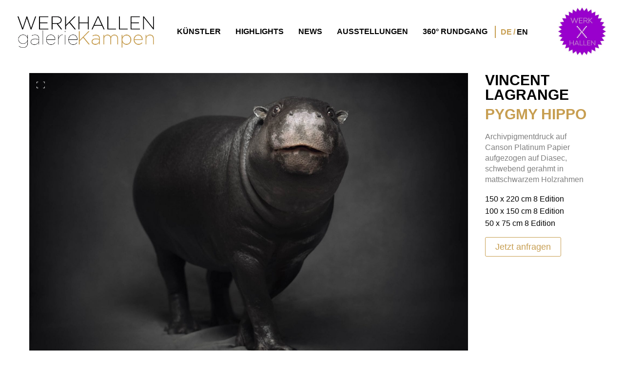

--- FILE ---
content_type: text/html; charset=UTF-8
request_url: https://werkhallen.net/werke/pygmy-hippo
body_size: 36471
content:
<!DOCTYPE html> <html lang="de" > <head> <meta charset="UTF-8"> <meta name="viewport" content="width=device-width, initial-scale=1.0"> <meta name='robots' content='index, follow, max-image-preview:large, max-snippet:-1, max-video-preview:-1' /> <title>Pygmy Hippo - Werkhallen</title> <link rel="canonical" href="https://werkhallen.net/werke/pygmy-hippo" /> <meta property="og:locale" content="de_DE" /> <meta property="og:type" content="article" /> <meta property="og:title" content="Pygmy Hippo - Werkhallen" /> <meta property="og:url" content="https://werkhallen.net/werke/pygmy-hippo" /> <meta property="og:site_name" content="Werkhallen" /> <meta property="og:image" content="https://werkhallen.net/wp-content/uploads/favicon_logo.jpg" /> <meta property="og:image:width" content="512" /> <meta property="og:image:height" content="512" /> <meta property="og:image:type" content="image/jpeg" /> <meta name="twitter:card" content="summary_large_image" /> <script type="application/ld+json" class="yoast-schema-graph">{"@context":"https://schema.org","@graph":[{"@type":"WebPage","@id":"https://werkhallen.net/werke/pygmy-hippo","url":"https://werkhallen.net/werke/pygmy-hippo","name":"Pygmy Hippo - Werkhallen","isPartOf":{"@id":"https://werkhallen.net/en/#website"},"datePublished":"2023-09-14T15:42:51+00:00","breadcrumb":{"@id":"https://werkhallen.net/werke/pygmy-hippo#breadcrumb"},"inLanguage":"de","potentialAction":[{"@type":"ReadAction","target":["https://werkhallen.net/werke/pygmy-hippo"]}]},{"@type":"BreadcrumbList","@id":"https://werkhallen.net/werke/pygmy-hippo#breadcrumb","itemListElement":[{"@type":"ListItem","position":1,"name":"Startseite","item":"https://werkhallen.net/"},{"@type":"ListItem","position":2,"name":"Pygmy Hippo"}]},{"@type":"WebSite","@id":"https://werkhallen.net/en/#website","url":"https://werkhallen.net/en/","name":"Werkhallen","description":"","publisher":{"@id":"https://werkhallen.net/en/#organization"},"potentialAction":[{"@type":"SearchAction","target":{"@type":"EntryPoint","urlTemplate":"https://werkhallen.net/en/?s={search_term_string}"},"query-input":{"@type":"PropertyValueSpecification","valueRequired":true,"valueName":"search_term_string"}}],"inLanguage":"de"},{"@type":"Organization","@id":"https://werkhallen.net/en/#organization","name":"WERKHALLEN GALERIE KAMPEN","url":"https://werkhallen.net/en/","logo":{"@type":"ImageObject","inLanguage":"de","@id":"https://werkhallen.net/en/#/schema/logo/image/","url":"https://werkhallen.net/wp-content/uploads/favicon_logo.jpg","contentUrl":"https://werkhallen.net/wp-content/uploads/favicon_logo.jpg","width":512,"height":512,"caption":"WERKHALLEN GALERIE KAMPEN"},"image":{"@id":"https://werkhallen.net/en/#/schema/logo/image/"},"sameAs":["https://www.instagram.com/werkhallen_galerie_kampen/"]}]}</script> <style id='wp-img-auto-sizes-contain-inline-css' type='text/css'>
img:is([sizes=auto i],[sizes^="auto," i]){contain-intrinsic-size:3000px 1500px}
/*# sourceURL=wp-img-auto-sizes-contain-inline-css */
</style> <style id='wp-block-library-inline-css' type='text/css'>
:root{--wp-block-synced-color:#7a00df;--wp-block-synced-color--rgb:122,0,223;--wp-bound-block-color:var(--wp-block-synced-color);--wp-editor-canvas-background:#ddd;--wp-admin-theme-color:#007cba;--wp-admin-theme-color--rgb:0,124,186;--wp-admin-theme-color-darker-10:#006ba1;--wp-admin-theme-color-darker-10--rgb:0,107,160.5;--wp-admin-theme-color-darker-20:#005a87;--wp-admin-theme-color-darker-20--rgb:0,90,135;--wp-admin-border-width-focus:2px}@media (min-resolution:192dpi){:root{--wp-admin-border-width-focus:1.5px}}.wp-element-button{cursor:pointer}:root .has-very-light-gray-background-color{background-color:#eee}:root .has-very-dark-gray-background-color{background-color:#313131}:root .has-very-light-gray-color{color:#eee}:root .has-very-dark-gray-color{color:#313131}:root .has-vivid-green-cyan-to-vivid-cyan-blue-gradient-background{background:linear-gradient(135deg,#00d084,#0693e3)}:root .has-purple-crush-gradient-background{background:linear-gradient(135deg,#34e2e4,#4721fb 50%,#ab1dfe)}:root .has-hazy-dawn-gradient-background{background:linear-gradient(135deg,#faaca8,#dad0ec)}:root .has-subdued-olive-gradient-background{background:linear-gradient(135deg,#fafae1,#67a671)}:root .has-atomic-cream-gradient-background{background:linear-gradient(135deg,#fdd79a,#004a59)}:root .has-nightshade-gradient-background{background:linear-gradient(135deg,#330968,#31cdcf)}:root .has-midnight-gradient-background{background:linear-gradient(135deg,#020381,#2874fc)}:root{--wp--preset--font-size--normal:16px;--wp--preset--font-size--huge:42px}.has-regular-font-size{font-size:1em}.has-larger-font-size{font-size:2.625em}.has-normal-font-size{font-size:var(--wp--preset--font-size--normal)}.has-huge-font-size{font-size:var(--wp--preset--font-size--huge)}.has-text-align-center{text-align:center}.has-text-align-left{text-align:left}.has-text-align-right{text-align:right}.has-fit-text{white-space:nowrap!important}#end-resizable-editor-section{display:none}.aligncenter{clear:both}.items-justified-left{justify-content:flex-start}.items-justified-center{justify-content:center}.items-justified-right{justify-content:flex-end}.items-justified-space-between{justify-content:space-between}.screen-reader-text{border:0;clip-path:inset(50%);height:1px;margin:-1px;overflow:hidden;padding:0;position:absolute;width:1px;word-wrap:normal!important}.screen-reader-text:focus{background-color:#ddd;clip-path:none;color:#444;display:block;font-size:1em;height:auto;left:5px;line-height:normal;padding:15px 23px 14px;text-decoration:none;top:5px;width:auto;z-index:100000}html :where(.has-border-color){border-style:solid}html :where([style*=border-top-color]){border-top-style:solid}html :where([style*=border-right-color]){border-right-style:solid}html :where([style*=border-bottom-color]){border-bottom-style:solid}html :where([style*=border-left-color]){border-left-style:solid}html :where([style*=border-width]){border-style:solid}html :where([style*=border-top-width]){border-top-style:solid}html :where([style*=border-right-width]){border-right-style:solid}html :where([style*=border-bottom-width]){border-bottom-style:solid}html :where([style*=border-left-width]){border-left-style:solid}html :where(img[class*=wp-image-]){height:auto;max-width:100%}:where(figure){margin:0 0 1em}html :where(.is-position-sticky){--wp-admin--admin-bar--position-offset:var(--wp-admin--admin-bar--height,0px)}@media screen and (max-width:600px){html :where(.is-position-sticky){--wp-admin--admin-bar--position-offset:0px}}

/*# sourceURL=wp-block-library-inline-css */
</style><style id='global-styles-inline-css' type='text/css'>
:root{--wp--preset--aspect-ratio--square: 1;--wp--preset--aspect-ratio--4-3: 4/3;--wp--preset--aspect-ratio--3-4: 3/4;--wp--preset--aspect-ratio--3-2: 3/2;--wp--preset--aspect-ratio--2-3: 2/3;--wp--preset--aspect-ratio--16-9: 16/9;--wp--preset--aspect-ratio--9-16: 9/16;--wp--preset--color--black: #000000;--wp--preset--color--cyan-bluish-gray: #abb8c3;--wp--preset--color--white: #ffffff;--wp--preset--color--pale-pink: #f78da7;--wp--preset--color--vivid-red: #cf2e2e;--wp--preset--color--luminous-vivid-orange: #ff6900;--wp--preset--color--luminous-vivid-amber: #fcb900;--wp--preset--color--light-green-cyan: #7bdcb5;--wp--preset--color--vivid-green-cyan: #00d084;--wp--preset--color--pale-cyan-blue: #8ed1fc;--wp--preset--color--vivid-cyan-blue: #0693e3;--wp--preset--color--vivid-purple: #9b51e0;--wp--preset--gradient--vivid-cyan-blue-to-vivid-purple: linear-gradient(135deg,rgb(6,147,227) 0%,rgb(155,81,224) 100%);--wp--preset--gradient--light-green-cyan-to-vivid-green-cyan: linear-gradient(135deg,rgb(122,220,180) 0%,rgb(0,208,130) 100%);--wp--preset--gradient--luminous-vivid-amber-to-luminous-vivid-orange: linear-gradient(135deg,rgb(252,185,0) 0%,rgb(255,105,0) 100%);--wp--preset--gradient--luminous-vivid-orange-to-vivid-red: linear-gradient(135deg,rgb(255,105,0) 0%,rgb(207,46,46) 100%);--wp--preset--gradient--very-light-gray-to-cyan-bluish-gray: linear-gradient(135deg,rgb(238,238,238) 0%,rgb(169,184,195) 100%);--wp--preset--gradient--cool-to-warm-spectrum: linear-gradient(135deg,rgb(74,234,220) 0%,rgb(151,120,209) 20%,rgb(207,42,186) 40%,rgb(238,44,130) 60%,rgb(251,105,98) 80%,rgb(254,248,76) 100%);--wp--preset--gradient--blush-light-purple: linear-gradient(135deg,rgb(255,206,236) 0%,rgb(152,150,240) 100%);--wp--preset--gradient--blush-bordeaux: linear-gradient(135deg,rgb(254,205,165) 0%,rgb(254,45,45) 50%,rgb(107,0,62) 100%);--wp--preset--gradient--luminous-dusk: linear-gradient(135deg,rgb(255,203,112) 0%,rgb(199,81,192) 50%,rgb(65,88,208) 100%);--wp--preset--gradient--pale-ocean: linear-gradient(135deg,rgb(255,245,203) 0%,rgb(182,227,212) 50%,rgb(51,167,181) 100%);--wp--preset--gradient--electric-grass: linear-gradient(135deg,rgb(202,248,128) 0%,rgb(113,206,126) 100%);--wp--preset--gradient--midnight: linear-gradient(135deg,rgb(2,3,129) 0%,rgb(40,116,252) 100%);--wp--preset--font-size--small: 13px;--wp--preset--font-size--medium: 20px;--wp--preset--font-size--large: 36px;--wp--preset--font-size--x-large: 42px;--wp--preset--spacing--20: 0.44rem;--wp--preset--spacing--30: 0.67rem;--wp--preset--spacing--40: 1rem;--wp--preset--spacing--50: 1.5rem;--wp--preset--spacing--60: 2.25rem;--wp--preset--spacing--70: 3.38rem;--wp--preset--spacing--80: 5.06rem;--wp--preset--shadow--natural: 6px 6px 9px rgba(0, 0, 0, 0.2);--wp--preset--shadow--deep: 12px 12px 50px rgba(0, 0, 0, 0.4);--wp--preset--shadow--sharp: 6px 6px 0px rgba(0, 0, 0, 0.2);--wp--preset--shadow--outlined: 6px 6px 0px -3px rgb(255, 255, 255), 6px 6px rgb(0, 0, 0);--wp--preset--shadow--crisp: 6px 6px 0px rgb(0, 0, 0);}:where(.is-layout-flex){gap: 0.5em;}:where(.is-layout-grid){gap: 0.5em;}body .is-layout-flex{display: flex;}.is-layout-flex{flex-wrap: wrap;align-items: center;}.is-layout-flex > :is(*, div){margin: 0;}body .is-layout-grid{display: grid;}.is-layout-grid > :is(*, div){margin: 0;}:where(.wp-block-columns.is-layout-flex){gap: 2em;}:where(.wp-block-columns.is-layout-grid){gap: 2em;}:where(.wp-block-post-template.is-layout-flex){gap: 1.25em;}:where(.wp-block-post-template.is-layout-grid){gap: 1.25em;}.has-black-color{color: var(--wp--preset--color--black) !important;}.has-cyan-bluish-gray-color{color: var(--wp--preset--color--cyan-bluish-gray) !important;}.has-white-color{color: var(--wp--preset--color--white) !important;}.has-pale-pink-color{color: var(--wp--preset--color--pale-pink) !important;}.has-vivid-red-color{color: var(--wp--preset--color--vivid-red) !important;}.has-luminous-vivid-orange-color{color: var(--wp--preset--color--luminous-vivid-orange) !important;}.has-luminous-vivid-amber-color{color: var(--wp--preset--color--luminous-vivid-amber) !important;}.has-light-green-cyan-color{color: var(--wp--preset--color--light-green-cyan) !important;}.has-vivid-green-cyan-color{color: var(--wp--preset--color--vivid-green-cyan) !important;}.has-pale-cyan-blue-color{color: var(--wp--preset--color--pale-cyan-blue) !important;}.has-vivid-cyan-blue-color{color: var(--wp--preset--color--vivid-cyan-blue) !important;}.has-vivid-purple-color{color: var(--wp--preset--color--vivid-purple) !important;}.has-black-background-color{background-color: var(--wp--preset--color--black) !important;}.has-cyan-bluish-gray-background-color{background-color: var(--wp--preset--color--cyan-bluish-gray) !important;}.has-white-background-color{background-color: var(--wp--preset--color--white) !important;}.has-pale-pink-background-color{background-color: var(--wp--preset--color--pale-pink) !important;}.has-vivid-red-background-color{background-color: var(--wp--preset--color--vivid-red) !important;}.has-luminous-vivid-orange-background-color{background-color: var(--wp--preset--color--luminous-vivid-orange) !important;}.has-luminous-vivid-amber-background-color{background-color: var(--wp--preset--color--luminous-vivid-amber) !important;}.has-light-green-cyan-background-color{background-color: var(--wp--preset--color--light-green-cyan) !important;}.has-vivid-green-cyan-background-color{background-color: var(--wp--preset--color--vivid-green-cyan) !important;}.has-pale-cyan-blue-background-color{background-color: var(--wp--preset--color--pale-cyan-blue) !important;}.has-vivid-cyan-blue-background-color{background-color: var(--wp--preset--color--vivid-cyan-blue) !important;}.has-vivid-purple-background-color{background-color: var(--wp--preset--color--vivid-purple) !important;}.has-black-border-color{border-color: var(--wp--preset--color--black) !important;}.has-cyan-bluish-gray-border-color{border-color: var(--wp--preset--color--cyan-bluish-gray) !important;}.has-white-border-color{border-color: var(--wp--preset--color--white) !important;}.has-pale-pink-border-color{border-color: var(--wp--preset--color--pale-pink) !important;}.has-vivid-red-border-color{border-color: var(--wp--preset--color--vivid-red) !important;}.has-luminous-vivid-orange-border-color{border-color: var(--wp--preset--color--luminous-vivid-orange) !important;}.has-luminous-vivid-amber-border-color{border-color: var(--wp--preset--color--luminous-vivid-amber) !important;}.has-light-green-cyan-border-color{border-color: var(--wp--preset--color--light-green-cyan) !important;}.has-vivid-green-cyan-border-color{border-color: var(--wp--preset--color--vivid-green-cyan) !important;}.has-pale-cyan-blue-border-color{border-color: var(--wp--preset--color--pale-cyan-blue) !important;}.has-vivid-cyan-blue-border-color{border-color: var(--wp--preset--color--vivid-cyan-blue) !important;}.has-vivid-purple-border-color{border-color: var(--wp--preset--color--vivid-purple) !important;}.has-vivid-cyan-blue-to-vivid-purple-gradient-background{background: var(--wp--preset--gradient--vivid-cyan-blue-to-vivid-purple) !important;}.has-light-green-cyan-to-vivid-green-cyan-gradient-background{background: var(--wp--preset--gradient--light-green-cyan-to-vivid-green-cyan) !important;}.has-luminous-vivid-amber-to-luminous-vivid-orange-gradient-background{background: var(--wp--preset--gradient--luminous-vivid-amber-to-luminous-vivid-orange) !important;}.has-luminous-vivid-orange-to-vivid-red-gradient-background{background: var(--wp--preset--gradient--luminous-vivid-orange-to-vivid-red) !important;}.has-very-light-gray-to-cyan-bluish-gray-gradient-background{background: var(--wp--preset--gradient--very-light-gray-to-cyan-bluish-gray) !important;}.has-cool-to-warm-spectrum-gradient-background{background: var(--wp--preset--gradient--cool-to-warm-spectrum) !important;}.has-blush-light-purple-gradient-background{background: var(--wp--preset--gradient--blush-light-purple) !important;}.has-blush-bordeaux-gradient-background{background: var(--wp--preset--gradient--blush-bordeaux) !important;}.has-luminous-dusk-gradient-background{background: var(--wp--preset--gradient--luminous-dusk) !important;}.has-pale-ocean-gradient-background{background: var(--wp--preset--gradient--pale-ocean) !important;}.has-electric-grass-gradient-background{background: var(--wp--preset--gradient--electric-grass) !important;}.has-midnight-gradient-background{background: var(--wp--preset--gradient--midnight) !important;}.has-small-font-size{font-size: var(--wp--preset--font-size--small) !important;}.has-medium-font-size{font-size: var(--wp--preset--font-size--medium) !important;}.has-large-font-size{font-size: var(--wp--preset--font-size--large) !important;}.has-x-large-font-size{font-size: var(--wp--preset--font-size--x-large) !important;}
/*# sourceURL=global-styles-inline-css */
</style> <style id='classic-theme-styles-inline-css' type='text/css'>
/*! This file is auto-generated */
.wp-block-button__link{color:#fff;background-color:#32373c;border-radius:9999px;box-shadow:none;text-decoration:none;padding:calc(.667em + 2px) calc(1.333em + 2px);font-size:1.125em}.wp-block-file__button{background:#32373c;color:#fff;text-decoration:none}
/*# sourceURL=/wp-includes/css/classic-themes.min.css */
</style> <link rel='stylesheet' id='contact-form-7-css' href='https://werkhallen.net/wp-content/plugins/contact-form-7/includes/css/styles.css?ver=6.1.4' type='text/css' media='all' /> <link rel='stylesheet' id='oxygen-aos-css' href='https://werkhallen.net/wp-content/plugins/oxygen/component-framework/vendor/aos/aos.css?ver=6.9' type='text/css' media='all' /> <link rel='stylesheet' id='oxygen-css' href='https://werkhallen.net/wp-content/plugins/oxygen/component-framework/oxygen.css?ver=4.9.4' type='text/css' media='all' /> <link rel='stylesheet' id='borlabs-cookie-custom-css' href='https://werkhallen.net/wp-content/cache/borlabs-cookie/1/borlabs-cookie-1-de.css?ver=3.3.23-39' type='text/css' media='all' /> <link rel='stylesheet' id='wpglobus-css' href='https://werkhallen.net/wp-content/plugins/wpglobus/includes/css/wpglobus.css?ver=3.0.0' type='text/css' media='all' /> <script type="text/javascript" src="https://werkhallen.net/wp-content/plugins/oxygen/component-framework/vendor/aos/aos.js?ver=1" id="oxygen-aos-js"></script> <script type="text/javascript" src="https://werkhallen.net/wp-includes/js/jquery/jquery.min.js?ver=3.7.1" id="jquery-core-js"></script> <script data-no-optimize="1" data-no-minify="1" data-cfasync="false" type="text/javascript" src="https://werkhallen.net/wp-content/cache/borlabs-cookie/1/borlabs-cookie-config-de.json.js?ver=3.3.23-53" id="borlabs-cookie-config-js"></script> <script data-no-optimize="1" data-no-minify="1" data-cfasync="false" type="text/javascript" src="https://werkhallen.net/wp-content/plugins/borlabs-cookie/assets/javascript/borlabs-cookie-prioritize.min.js?ver=3.3.23" id="borlabs-cookie-prioritize-js"></script> <script type="text/javascript" id="utils-js-extra">
/* <![CDATA[ */
var userSettings = {"url":"/","uid":"0","time":"1768581521","secure":"1"};
//# sourceURL=utils-js-extra
/* ]]> */
</script> <script type="text/javascript" src="https://werkhallen.net/wp-includes/js/utils.min.js?ver=6.9" id="utils-js"></script> <link rel='shortlink' href='https://werkhallen.net/?p=7433' /> <script data-borlabs-cookie-script-blocker-ignore>
if ('0' === '1' && ('0' === '1' || '1' === '1')) {
    window['gtag_enable_tcf_support'] = true;
}
window.dataLayer = window.dataLayer || [];
if (typeof gtag !== 'function') {
    function gtag() {
        dataLayer.push(arguments);
    }
}
gtag('set', 'developer_id.dYjRjMm', true);
if ('0' === '1' || '1' === '1') {
    if (window.BorlabsCookieGoogleConsentModeDefaultSet !== true) {
        let getCookieValue = function (name) {
            return document.cookie.match('(^|;)\\s*' + name + '\\s*=\\s*([^;]+)')?.pop() || '';
        };
        let cookieValue = getCookieValue('borlabs-cookie-gcs');
        let consentsFromCookie = {};
        if (cookieValue !== '') {
            consentsFromCookie = JSON.parse(decodeURIComponent(cookieValue));
        }
        let defaultValues = {
            'ad_storage': 'denied',
            'ad_user_data': 'denied',
            'ad_personalization': 'denied',
            'analytics_storage': 'denied',
            'functionality_storage': 'denied',
            'personalization_storage': 'denied',
            'security_storage': 'denied',
            'wait_for_update': 500,
        };
        gtag('consent', 'default', { ...defaultValues, ...consentsFromCookie });
    }
    window.BorlabsCookieGoogleConsentModeDefaultSet = true;
    let borlabsCookieConsentChangeHandler = function () {
        window.dataLayer = window.dataLayer || [];
        if (typeof gtag !== 'function') { function gtag(){dataLayer.push(arguments);} }

        let getCookieValue = function (name) {
            return document.cookie.match('(^|;)\\s*' + name + '\\s*=\\s*([^;]+)')?.pop() || '';
        };
        let cookieValue = getCookieValue('borlabs-cookie-gcs');
        let consentsFromCookie = {};
        if (cookieValue !== '') {
            consentsFromCookie = JSON.parse(decodeURIComponent(cookieValue));
        }

        consentsFromCookie.analytics_storage = BorlabsCookie.Consents.hasConsent('google-analytics') ? 'granted' : 'denied';

        BorlabsCookie.CookieLibrary.setCookie(
            'borlabs-cookie-gcs',
            JSON.stringify(consentsFromCookie),
            BorlabsCookie.Settings.automaticCookieDomainAndPath.value ? '' : BorlabsCookie.Settings.cookieDomain.value,
            BorlabsCookie.Settings.cookiePath.value,
            BorlabsCookie.Cookie.getPluginCookie().expires,
            BorlabsCookie.Settings.cookieSecure.value,
            BorlabsCookie.Settings.cookieSameSite.value
        );
    }
    document.addEventListener('borlabs-cookie-consent-saved', borlabsCookieConsentChangeHandler);
    document.addEventListener('borlabs-cookie-handle-unblock', borlabsCookieConsentChangeHandler);
}
if ('0' === '1') {
    gtag("js", new Date());
    gtag("config", "G-ST75JM4FDF", {"anonymize_ip": true});

    (function (w, d, s, i) {
        var f = d.getElementsByTagName(s)[0],
            j = d.createElement(s);
        j.async = true;
        j.src =
            "https://www.googletagmanager.com/gtag/js?id=" + i;
        f.parentNode.insertBefore(j, f);
    })(window, document, "script", "G-ST75JM4FDF");
}
</script><script data-no-optimize="1" data-no-minify="1" data-cfasync="false" data-borlabs-cookie-script-blocker-ignore>
    (function () {
        if ('0' === '1' && '1' === '1') {
            window['gtag_enable_tcf_support'] = true;
        }
        window.dataLayer = window.dataLayer || [];
        if (typeof window.gtag !== 'function') {
            window.gtag = function () {
                window.dataLayer.push(arguments);
            };
        }
        gtag('set', 'developer_id.dYjRjMm', true);
        if ('1' === '1') {
            let getCookieValue = function (name) {
                return document.cookie.match('(^|;)\\s*' + name + '\\s*=\\s*([^;]+)')?.pop() || '';
            };
            const gtmRegionsData = '[{"google-tag-manager-cm-region":"","google-tag-manager-cm-default-ad-storage":"denied","google-tag-manager-cm-default-ad-personalization":"denied","google-tag-manager-cm-default-ad-user-data":"denied","google-tag-manager-cm-default-analytics-storage":"denied","google-tag-manager-cm-default-functionality-storage":"denied","google-tag-manager-cm-default-personalization-storage":"denied","google-tag-manager-cm-default-security-storage":"denied"}]';
            let gtmRegions = [];
            if (gtmRegionsData !== '\{\{ google-tag-manager-cm-regional-defaults \}\}') {
                gtmRegions = JSON.parse(gtmRegionsData);
            }
            let defaultRegion = null;
            for (let gtmRegionIndex in gtmRegions) {
                let gtmRegion = gtmRegions[gtmRegionIndex];
                if (gtmRegion['google-tag-manager-cm-region'] === '') {
                    defaultRegion = gtmRegion;
                } else {
                    gtag('consent', 'default', {
                        'ad_storage': gtmRegion['google-tag-manager-cm-default-ad-storage'],
                        'ad_user_data': gtmRegion['google-tag-manager-cm-default-ad-user-data'],
                        'ad_personalization': gtmRegion['google-tag-manager-cm-default-ad-personalization'],
                        'analytics_storage': gtmRegion['google-tag-manager-cm-default-analytics-storage'],
                        'functionality_storage': gtmRegion['google-tag-manager-cm-default-functionality-storage'],
                        'personalization_storage': gtmRegion['google-tag-manager-cm-default-personalization-storage'],
                        'security_storage': gtmRegion['google-tag-manager-cm-default-security-storage'],
                        'region': gtmRegion['google-tag-manager-cm-region'].toUpperCase().split(','),
						'wait_for_update': 500,
                    });
                }
            }
            let cookieValue = getCookieValue('borlabs-cookie-gcs');
            let consentsFromCookie = {};
            if (cookieValue !== '') {
                consentsFromCookie = JSON.parse(decodeURIComponent(cookieValue));
            }
            let defaultValues = {
                'ad_storage': defaultRegion === null ? 'denied' : defaultRegion['google-tag-manager-cm-default-ad-storage'],
                'ad_user_data': defaultRegion === null ? 'denied' : defaultRegion['google-tag-manager-cm-default-ad-user-data'],
                'ad_personalization': defaultRegion === null ? 'denied' : defaultRegion['google-tag-manager-cm-default-ad-personalization'],
                'analytics_storage': defaultRegion === null ? 'denied' : defaultRegion['google-tag-manager-cm-default-analytics-storage'],
                'functionality_storage': defaultRegion === null ? 'denied' : defaultRegion['google-tag-manager-cm-default-functionality-storage'],
                'personalization_storage': defaultRegion === null ? 'denied' : defaultRegion['google-tag-manager-cm-default-personalization-storage'],
                'security_storage': defaultRegion === null ? 'denied' : defaultRegion['google-tag-manager-cm-default-security-storage'],
                'wait_for_update': 500,
            };
            gtag('consent', 'default', {...defaultValues, ...consentsFromCookie});
            gtag('set', 'ads_data_redaction', true);
        }

        if ('0' === '1') {
            let url = new URL(window.location.href);

            if ((url.searchParams.has('gtm_debug') && url.searchParams.get('gtm_debug') !== '') || document.cookie.indexOf('__TAG_ASSISTANT=') !== -1 || document.documentElement.hasAttribute('data-tag-assistant-present')) {
                /* GTM block start */
                (function(w,d,s,l,i){w[l]=w[l]||[];w[l].push({'gtm.start':
                        new Date().getTime(),event:'gtm.js'});var f=d.getElementsByTagName(s)[0],
                    j=d.createElement(s),dl=l!='dataLayer'?'&l='+l:'';j.async=true;j.src=
                    'https://www.googletagmanager.com/gtm.js?id='+i+dl;f.parentNode.insertBefore(j,f);
                })(window,document,'script','dataLayer','GTM-PCNC3GW');
                /* GTM block end */
            } else {
                /* GTM block start */
                (function(w,d,s,l,i){w[l]=w[l]||[];w[l].push({'gtm.start':
                        new Date().getTime(),event:'gtm.js'});var f=d.getElementsByTagName(s)[0],
                    j=d.createElement(s),dl=l!='dataLayer'?'&l='+l:'';j.async=true;j.src=
                    'https://werkhallen.net/wp-content/uploads/borlabs-cookie/' + i + '.js?ver=not-set-yet';f.parentNode.insertBefore(j,f);
                })(window,document,'script','dataLayer','GTM-PCNC3GW');
                /* GTM block end */
            }
        }


        let borlabsCookieConsentChangeHandler = function () {
            window.dataLayer = window.dataLayer || [];
            if (typeof window.gtag !== 'function') {
                window.gtag = function() {
                    window.dataLayer.push(arguments);
                };
            }

            let consents = BorlabsCookie.Cookie.getPluginCookie().consents;

            if ('1' === '1') {
                let gtmConsents = {};
                let customConsents = {};

				let services = BorlabsCookie.Services._services;

				for (let service in services) {
					if (service !== 'borlabs-cookie') {
						customConsents['borlabs_cookie_' + service.replaceAll('-', '_')] = BorlabsCookie.Consents.hasConsent(service) ? 'granted' : 'denied';
					}
				}

                if ('0' === '1') {
                    gtmConsents = {
                        'analytics_storage': BorlabsCookie.Consents.hasConsentForServiceGroup('statistics') === true ? 'granted' : 'denied',
                        'functionality_storage': BorlabsCookie.Consents.hasConsentForServiceGroup('statistics') === true ? 'granted' : 'denied',
                        'personalization_storage': BorlabsCookie.Consents.hasConsentForServiceGroup('statistics') === true ? 'granted' : 'denied',
                        'security_storage': BorlabsCookie.Consents.hasConsentForServiceGroup('statistics') === true ? 'granted' : 'denied',
                    };
                } else {
                    gtmConsents = {
                        'ad_storage': BorlabsCookie.Consents.hasConsentForServiceGroup('statistics') === true ? 'granted' : 'denied',
                        'ad_user_data': BorlabsCookie.Consents.hasConsentForServiceGroup('statistics') === true ? 'granted' : 'denied',
                        'ad_personalization': BorlabsCookie.Consents.hasConsentForServiceGroup('statistics') === true ? 'granted' : 'denied',
                        'analytics_storage': BorlabsCookie.Consents.hasConsentForServiceGroup('statistics') === true ? 'granted' : 'denied',
                        'functionality_storage': BorlabsCookie.Consents.hasConsentForServiceGroup('statistics') === true ? 'granted' : 'denied',
                        'personalization_storage': BorlabsCookie.Consents.hasConsentForServiceGroup('statistics') === true ? 'granted' : 'denied',
                        'security_storage': BorlabsCookie.Consents.hasConsentForServiceGroup('statistics') === true ? 'granted' : 'denied',
                    };
                }
                BorlabsCookie.CookieLibrary.setCookie(
                    'borlabs-cookie-gcs',
                    JSON.stringify(gtmConsents),
                    BorlabsCookie.Settings.automaticCookieDomainAndPath.value ? '' : BorlabsCookie.Settings.cookieDomain.value,
                    BorlabsCookie.Settings.cookiePath.value,
                    BorlabsCookie.Cookie.getPluginCookie().expires,
                    BorlabsCookie.Settings.cookieSecure.value,
                    BorlabsCookie.Settings.cookieSameSite.value
                );
                gtag('consent', 'update', {...gtmConsents, ...customConsents});
            }


            for (let serviceGroup in consents) {
                for (let service of consents[serviceGroup]) {
                    if (!window.BorlabsCookieGtmPackageSentEvents.includes(service) && service !== 'borlabs-cookie') {
                        window.dataLayer.push({
                            event: 'borlabs-cookie-opt-in-' + service,
                        });
                        window.BorlabsCookieGtmPackageSentEvents.push(service);
                    }
                }
            }
            let afterConsentsEvent = document.createEvent('Event');
            afterConsentsEvent.initEvent('borlabs-cookie-google-tag-manager-after-consents', true, true);
            document.dispatchEvent(afterConsentsEvent);
        };
        window.BorlabsCookieGtmPackageSentEvents = [];
        document.addEventListener('borlabs-cookie-consent-saved', borlabsCookieConsentChangeHandler);
        document.addEventListener('borlabs-cookie-handle-unblock', borlabsCookieConsentChangeHandler);
    })();
</script> <style media="screen">
				.wpglobus_flag_de{background-image:url(https://werkhallen.net/wp-content/plugins/wpglobus/flags/de.png)}
.wpglobus_flag_en{background-image:url(https://werkhallen.net/wp-content/plugins/wpglobus/flags/uk.png)}
			</style> <link rel="alternate" hreflang="de-DE" href="https://werkhallen.net/werke/pygmy-hippo" /><link rel="alternate" hreflang="en-GB" href="https://werkhallen.net/en/werke/pygmy-hippo" /><link rel="icon" href="https://werkhallen.net/wp-content/uploads/cropped-favicon_logo-32x32.jpg" sizes="32x32" /> <link rel="icon" href="https://werkhallen.net/wp-content/uploads/cropped-favicon_logo-192x192.jpg" sizes="192x192" /> <link rel="apple-touch-icon" href="https://werkhallen.net/wp-content/uploads/cropped-favicon_logo-180x180.jpg" /> <meta name="msapplication-TileImage" content="https://werkhallen.net/wp-content/uploads/cropped-favicon_logo-270x270.jpg" /> <link rel='stylesheet' id='oxygen-cache-54-css' href='//werkhallen.net/wp-content/uploads/oxygen/css/54.css?cache=1766187214&#038;ver=6.9' type='text/css' media='all' /> <link rel='stylesheet' id='oxygen-cache-169-css' href='//werkhallen.net/wp-content/uploads/oxygen/css/169.css?cache=1727614564&#038;ver=6.9' type='text/css' media='all' /> <link rel='stylesheet' id='oxygen-universal-styles-css' href='//werkhallen.net/wp-content/uploads/oxygen/css/universal.css?cache=1766187213&#038;ver=6.9' type='text/css' media='all' /> </head> <body class="wp-singular werke-template-default single single-werke postid-7433 wp-theme-oxygen-is-not-a-theme wp-embed-responsive oxygen-body" > <div id="top" class="ct-div-block" ></div><header id="custom_header" class=" ct-section" ><div class="ct-section-inner-wrap"><div id="div_block-1062-54" class="ct-div-block" ><a id="link-242-54" class="ct-link" href="/" target="_self" title="Zur Startseite"><img id="image-6-54" alt="Logo Werkhallen" src="https://werkhallen.net/wp-content/uploads/logo.png" class="ct-image" width="280.17" height="65"/></a></div><div id="div_block-1054-54" class="ct-div-block" > <div id="-pro-menu-239-54" class="oxy-pro-menu " ><div class="oxy-pro-menu-mobile-open-icon oxy-pro-menu-off-canvas-trigger oxy-pro-menu-off-canvas-right" data-off-canvas-alignment="right"><svg id="-pro-menu-239-54-open-icon"><use xlink:href="#Lineariconsicon-menu"></use></svg></div> <div class="oxy-pro-menu-container oxy-pro-menu-dropdown-links-visible-on-mobile oxy-pro-menu-dropdown-links-toggle" data-aos-duration="400" data-oxy-pro-menu-dropdown-animation="fade-up" data-oxy-pro-menu-dropdown-animation-duration="0.4" data-entire-parent-toggles-dropdown="false" data-oxy-pro-menu-off-canvas-animation="slide-left" data-oxy-pro-menu-dropdown-animation-duration="0.4" data-oxy-pro-menu-dropdown-links-on-mobile="toggle"> <div class="menu-menu-de-container"><ul id="menu-menu-de" class="oxy-pro-menu-list"><li id="menu-item-51" class="menu-item menu-item-type-custom menu-item-object-custom menu-item-51"><a href="/#artists">Künstler</a></li> <li id="menu-item-52" class="menu-item menu-item-type-custom menu-item-object-custom menu-item-52"><a href="/#masterpieces">Highlights</a></li> <li id="menu-item-53" class="menu-item menu-item-type-custom menu-item-object-custom menu-item-53"><a href="/#news">News</a></li> <li id="menu-item-5186" class="menu-item menu-item-type-post_type menu-item-object-page menu-item-5186"><a href="https://werkhallen.net/ausstellungen">Ausstellungen</a></li> <li id="menu-item-5190" class="menu-item menu-item-type-custom menu-item-object-custom menu-item-5190"><a target="_blank" href="https://my.matterport.com/show/?m=BWdDYHTBuUw">360° Rundgang</a></li> </ul></div> <div class="oxy-pro-menu-mobile-close-icon"><svg id="svg--pro-menu-239-54"><use xlink:href="#Lineariconsicon-cross"></use></svg></div> </div> </div> <script type="text/javascript">
			jQuery('#-pro-menu-239-54 .oxy-pro-menu-show-dropdown .menu-item-has-children > a', 'body').each(function(){
                jQuery(this).append('<div class="oxy-pro-menu-dropdown-icon-click-area"><svg class="oxy-pro-menu-dropdown-icon"><use xlink:href="#FontAwesomeicon-arrow-circle-o-down"></use></svg></div>');
            });
            jQuery('#-pro-menu-239-54 .oxy-pro-menu-show-dropdown .menu-item:not(.menu-item-has-children) > a', 'body').each(function(){
                jQuery(this).append('<div class="oxy-pro-menu-dropdown-icon-click-area"></div>');
            });			</script> <div id="-pro-menu-622-54" class="oxy-pro-menu " ><div class="oxy-pro-menu-mobile-open-icon oxy-pro-menu-off-canvas-trigger oxy-pro-menu-off-canvas-right" data-off-canvas-alignment="right"><svg id="-pro-menu-622-54-open-icon"><use xlink:href="#Lineariconsicon-menu"></use></svg></div> <div class="oxy-pro-menu-container oxy-pro-menu-dropdown-links-visible-on-mobile oxy-pro-menu-dropdown-links-toggle" data-aos-duration="400" data-oxy-pro-menu-dropdown-animation="fade-up" data-oxy-pro-menu-dropdown-animation-duration="0.4" data-entire-parent-toggles-dropdown="false" data-oxy-pro-menu-off-canvas-animation="slide-left" data-oxy-pro-menu-dropdown-animation-duration="0.4" data-oxy-pro-menu-dropdown-links-on-mobile="toggle"> <div class="menu-menu-de-container"><ul id="menu-menu-de-1" class="oxy-pro-menu-list"><li class="menu-item menu-item-type-custom menu-item-object-custom menu-item-51"><a href="/#artists">Künstler</a></li> <li class="menu-item menu-item-type-custom menu-item-object-custom menu-item-52"><a href="/#masterpieces">Highlights</a></li> <li class="menu-item menu-item-type-custom menu-item-object-custom menu-item-53"><a href="/#news">News</a></li> <li class="menu-item menu-item-type-post_type menu-item-object-page menu-item-5186"><a href="https://werkhallen.net/ausstellungen">Ausstellungen</a></li> <li class="menu-item menu-item-type-custom menu-item-object-custom menu-item-5190"><a target="_blank" href="https://my.matterport.com/show/?m=BWdDYHTBuUw">360° Rundgang</a></li> </ul></div> <div class="oxy-pro-menu-mobile-close-icon"><svg id="svg--pro-menu-622-54"><use xlink:href="#Lineariconsicon-cross"></use></svg></div> </div> </div> <script type="text/javascript">
			jQuery('#-pro-menu-622-54 .oxy-pro-menu-show-dropdown .menu-item-has-children > a', 'body').each(function(){
                jQuery(this).append('<div class="oxy-pro-menu-dropdown-icon-click-area"><svg class="oxy-pro-menu-dropdown-icon"><use xlink:href="#FontAwesomeicon-arrow-circle-o-down"></use></svg></div>');
            });
            jQuery('#-pro-menu-622-54 .oxy-pro-menu-show-dropdown .menu-item:not(.menu-item-has-children) > a', 'body').each(function(){
                jQuery(this).append('<div class="oxy-pro-menu-dropdown-icon-click-area"></div>');
            });			</script><div id="div_block-556-54" class="ct-div-block" ><div id="widget-243-54" class="ct-widget" ><div class="widget widget_wpglobus"><h2 class="widgettitle">Language switcher</h2><div class="list"><a href="https://werkhallen.net/werke/pygmy-hippo" class="wpglobus-selector-link wpglobus-current-language"><img src="https://werkhallen.net/wp-content/plugins/wpglobus/flags/de.png" alt="" /> <span class="name">Deutsch</span> <span class="code">DE</span></a><a href="https://werkhallen.net/en/werke/pygmy-hippo" class="wpglobus-selector-link "><img src="https://werkhallen.net/wp-content/plugins/wpglobus/flags/uk.png" alt="" /> <span class="name">English (UK)</span> <span class="code">EN</span></a></div></div></div></div></div><div id="div_block-1181-54" class="ct-div-block" ><a id="link-1177-54" class="ct-link header_badge_ausstellungen" href="/ausstellungen/" title="Ausstellungen ansehen"><img id="image-1178-54" alt="Grafik Werkhallen X Ausstellungen" src="https://werkhallen.net/wp-content/uploads/Werkhallen_x.jpg" class="ct-image" width="100" height="100"/></a></div></div></header><section id="werk_main" class=" ct-section" ><div class="ct-section-inner-wrap"><div id="div_block-123-169" class="ct-div-block" ><a id="expand_fullscreen" class="ct-link" href="http://" target="_self" title="Fullscreen"><div id="fancy_icon-4860-169" class="ct-fancy-icon " ><svg id="svg-fancy_icon-4860-169"><use xlink:href="#Lineariconsicon-frame-expand"></use></svg></div></a><img id="image-3-169" alt="Werk: Pygmy Hippo" src="https://werkhallen.net/wp-content/uploads/Pygmy-Hippo-1620x1080.jpg" class="ct-image "/><div id="div_block-111-169" class="ct-div-block" ><div id="div_block-75-169" class="ct-div-block" ><div id="div_block-109-169" class="ct-div-block heading_bit_margin" ><h2 id="code_block-158-169" class="ct-code-block profile_heading" > <a href="https://werkhallen.net/artists/vincent-lagrange" target="_blank"> Vincent Lagrange </a> </h2></div><h1 id="headline-5-169" class="ct-headline profile_heading profile_heading_gold heading_margin"><span id="span-337-169" class="ct-span" >Pygmy Hippo</span></h1><div id="text_block-681-169" class="ct-text-block section_text werk_detailtext" ><span id="span-682-169" class="ct-span" >Archivpigmentdruck auf Canson Platinum Papier</span></div><div id="text_block-25-169" class="ct-text-block section_text werk_detailtext" ><span id="span-26-169" class="ct-span" ><p>aufgezogen auf Diasec, schwebend gerahmt in mattschwarzem Holzrahmen</p> </span></div><div id="text_block-28-169" class="ct-text-block section_text profile_text" ><span id="span-29-169" class="ct-span" ><p>150 x 220 cm 8 Edition<br /> 100 x 150 cm 8 Edition<br /> 50 x 75 cm 8 Edition</p> </span></div></div><div id="div_block-79-169" class="ct-div-block" ><a id="jetzt_anfragen" class="ct-link-text btn_small" href="" target="_self" ><span id="span-157-169" class="ct-span" >Jetzt anfragen</span></a></div></div></div></div></section><section id="section-961-169" class=" ct-section" ><div class="ct-section-inner-wrap"><h3 id="headline-962-169" class="ct-headline section_subheading"><span id="span-963-169" class="ct-span" >Werke</span><br></h3><div id="div_block-1126-169" class="ct-div-block profile_subheading maxsectionwidth" ><div id="text_block-964-169" class="ct-text-block " ><span id="span-966-169" class="ct-span" >Weitere Werke von</span>&nbsp;<br></div><div id="code_block-1123-169" class="ct-code-block " > <a href="https://werkhallen.net/artists/vincent-lagrange" target="_blank"> Vincent Lagrange </a> </div></div><div id="code_block-967-169" class="ct-code-block" ></div><div id="_dynamic_list-968-169" class="oxy-dynamic-list werkrepeater_list infinite_list"><div id="div_block-969-169-1" class="ct-div-block werkrepeater_listitem infinite_listitem" data-id="div_block-969-169"><a id="link-970-169-1" class="ct-link " href="https://werkhallen.net/werke/the-guinea-turaco" target="_self" data-id="link-970-169"></a><img id="image-971-169-1" alt="Werk: The Guinea Turaco" src="https://werkhallen.net/wp-content/uploads/Bildschirmfoto-2024-11-29-um-08.58.48-578x720.jpg" class="ct-image werkrepeater_img" data-id="image-971-169"><div id="div_block-972-169-1" class="ct-div-block werkrepeater_info" data-id="div_block-972-169"><div id="div_block-973-169-1" class="ct-div-block werkrepeater_title" data-id="div_block-973-169"><p id="text_block-974-169-1" class="ct-text-block" data-id="text_block-974-169"><span id="span-975-169-1" class="ct-span" data-id="span-975-169">The Guinea Turaco</span></p></div></div></div><div id="div_block-969-169-2" class="ct-div-block werkrepeater_listitem infinite_listitem" data-id="div_block-969-169"><a id="link-970-169-2" class="ct-link " href="https://werkhallen.net/werke/little-mangabey" target="_self" data-id="link-970-169"></a><img id="image-971-169-2" alt="Werk: Little Mangabey" src="https://werkhallen.net/wp-content/uploads/Little-Mangabey-900x720.jpg" class="ct-image werkrepeater_img" data-id="image-971-169"><div id="div_block-972-169-2" class="ct-div-block werkrepeater_info" data-id="div_block-972-169"><div id="div_block-973-169-2" class="ct-div-block werkrepeater_title" data-id="div_block-973-169"><p id="text_block-974-169-2" class="ct-text-block" data-id="text_block-974-169"><span id="span-975-169-2" class="ct-span" data-id="span-975-169">Little Mangabey</span></p></div></div></div><div id="div_block-969-169-3" class="ct-div-block werkrepeater_listitem infinite_listitem" data-id="div_block-969-169"><a id="link-970-169-3" class="ct-link " href="https://werkhallen.net/werke/the-red-panda" target="_self" data-id="link-970-169"></a><img id="image-971-169-3" alt="Werk: The Red Panda" src="https://werkhallen.net/wp-content/uploads/The-Red-Panda-kopieren-1080x720.jpg" class="ct-image werkrepeater_img" data-id="image-971-169"><div id="div_block-972-169-3" class="ct-div-block werkrepeater_info" data-id="div_block-972-169"><div id="div_block-973-169-3" class="ct-div-block werkrepeater_title" data-id="div_block-973-169"><p id="text_block-974-169-3" class="ct-text-block" data-id="text_block-974-169"><span id="span-975-169-3" class="ct-span" data-id="span-975-169">The Red Panda</span></p></div></div></div><div id="div_block-969-169-4" class="ct-div-block werkrepeater_listitem infinite_listitem" data-id="div_block-969-169"><a id="link-970-169-4" class="ct-link " href="https://werkhallen.net/werke/the-asian-elephant-close-up" target="_self" data-id="link-970-169"></a><img id="image-971-169-4" alt="Werk: The Asian Elephant Close up" src="https://werkhallen.net/wp-content/uploads/The-Asian-Elephant-Close-up-1085x720.jpg" class="ct-image werkrepeater_img" data-id="image-971-169"><div id="div_block-972-169-4" class="ct-div-block werkrepeater_info" data-id="div_block-972-169"><div id="div_block-973-169-4" class="ct-div-block werkrepeater_title" data-id="div_block-973-169"><p id="text_block-974-169-4" class="ct-text-block" data-id="text_block-974-169"><span id="span-975-169-4" class="ct-span" data-id="span-975-169">The Asian Elephant Close up</span></p></div></div></div><div id="div_block-969-169-5" class="ct-div-block werkrepeater_listitem infinite_listitem" data-id="div_block-969-169"><a id="link-970-169-5" class="ct-link " href="https://werkhallen.net/werke/penseel-varken" target="_self" data-id="link-970-169"></a><img id="image-971-169-5" alt="Werk: Penseel Varken" src="https://werkhallen.net/wp-content/uploads/Penseel-Varken-50x75-1-1080x720.jpg" class="ct-image werkrepeater_img" data-id="image-971-169"><div id="div_block-972-169-5" class="ct-div-block werkrepeater_info" data-id="div_block-972-169"><div id="div_block-973-169-5" class="ct-div-block werkrepeater_title" data-id="div_block-973-169"><p id="text_block-974-169-5" class="ct-text-block" data-id="text_block-974-169"><span id="span-975-169-5" class="ct-span" data-id="span-975-169">Penseel Varken</span></p></div></div></div><div id="div_block-969-169-6" class="ct-div-block werkrepeater_listitem infinite_listitem" data-id="div_block-969-169"><a id="link-970-169-6" class="ct-link " href="https://werkhallen.net/werke/the-secretary-bird" target="_self" data-id="link-970-169"></a><img id="image-971-169-6" alt="Werk: The secretary Bird" src="https://werkhallen.net/wp-content/uploads/The-secretary-Bird-1071x720.jpg" class="ct-image werkrepeater_img" data-id="image-971-169"><div id="div_block-972-169-6" class="ct-div-block werkrepeater_info" data-id="div_block-972-169"><div id="div_block-973-169-6" class="ct-div-block werkrepeater_title" data-id="div_block-973-169"><p id="text_block-974-169-6" class="ct-text-block" data-id="text_block-974-169"><span id="span-975-169-6" class="ct-span" data-id="span-975-169">The secretary Bird</span></p></div></div></div><div id="div_block-969-169-7" class="ct-div-block werkrepeater_listitem infinite_listitem" data-id="div_block-969-169"><a id="link-970-169-7" class="ct-link " href="https://werkhallen.net/werke/orangutan" target="_self" data-id="link-970-169"></a><img id="image-971-169-7" alt="Werk: OrangUtan" src="https://werkhallen.net/wp-content/uploads/OrangUtan-480x720.jpg" class="ct-image werkrepeater_img" data-id="image-971-169"><div id="div_block-972-169-7" class="ct-div-block werkrepeater_info" data-id="div_block-972-169"><div id="div_block-973-169-7" class="ct-div-block werkrepeater_title" data-id="div_block-973-169"><p id="text_block-974-169-7" class="ct-text-block" data-id="text_block-974-169"><span id="span-975-169-7" class="ct-span" data-id="span-975-169">OrangUtan</span></p></div></div></div><div id="div_block-969-169-8" class="ct-div-block werkrepeater_listitem infinite_listitem" data-id="div_block-969-169"><a id="link-970-169-8" class="ct-link " href="https://werkhallen.net/werke/the-silverback" target="_self" data-id="link-970-169"></a><img id="image-971-169-8" alt="Werk: The Silverback" src="https://werkhallen.net/wp-content/uploads/The-Silverback-480x720.jpg" class="ct-image werkrepeater_img" data-id="image-971-169"><div id="div_block-972-169-8" class="ct-div-block werkrepeater_info" data-id="div_block-972-169"><div id="div_block-973-169-8" class="ct-div-block werkrepeater_title" data-id="div_block-973-169"><p id="text_block-974-169-8" class="ct-text-block" data-id="text_block-974-169"><span id="span-975-169-8" class="ct-span" data-id="span-975-169">The Silverback</span></p></div></div></div><div id="div_block-969-169-9" class="ct-div-block werkrepeater_listitem infinite_listitem" data-id="div_block-969-169"><a id="link-970-169-9" class="ct-link " href="https://werkhallen.net/werke/the-snow-leopard" target="_self" data-id="link-970-169"></a><img id="image-971-169-9" alt="Werk: The snow leopard" src="https://werkhallen.net/wp-content/uploads/The-snow-leopard-480x720.jpg" class="ct-image werkrepeater_img" data-id="image-971-169"><div id="div_block-972-169-9" class="ct-div-block werkrepeater_info" data-id="div_block-972-169"><div id="div_block-973-169-9" class="ct-div-block werkrepeater_title" data-id="div_block-973-169"><p id="text_block-974-169-9" class="ct-text-block" data-id="text_block-974-169"><span id="span-975-169-9" class="ct-span" data-id="span-975-169">The snow leopard</span></p></div></div></div><div id="div_block-969-169-10" class="ct-div-block werkrepeater_listitem infinite_listitem" data-id="div_block-969-169"><a id="link-970-169-10" class="ct-link " href="https://werkhallen.net/werke/shoebill" target="_self" data-id="link-970-169"></a><img id="image-971-169-10" alt="Werk: Shoebill" src="https://werkhallen.net/wp-content/uploads/Shoebill-480x720.jpg" class="ct-image werkrepeater_img" data-id="image-971-169"><div id="div_block-972-169-10" class="ct-div-block werkrepeater_info" data-id="div_block-972-169"><div id="div_block-973-169-10" class="ct-div-block werkrepeater_title" data-id="div_block-973-169"><p id="text_block-974-169-10" class="ct-text-block" data-id="text_block-974-169"><span id="span-975-169-10" class="ct-span" data-id="span-975-169">Shoebill</span></p></div></div></div><div id="div_block-969-169-11" class="ct-div-block werkrepeater_listitem infinite_listitem" data-id="div_block-969-169"><a id="link-970-169-11" class="ct-link " href="https://werkhallen.net/werke/walrus" target="_self" data-id="link-970-169"></a><img id="image-971-169-11" alt="Werk: WALRUS" src="https://werkhallen.net/wp-content/uploads/WALRUS-514x720.jpg" class="ct-image werkrepeater_img" data-id="image-971-169"><div id="div_block-972-169-11" class="ct-div-block werkrepeater_info" data-id="div_block-972-169"><div id="div_block-973-169-11" class="ct-div-block werkrepeater_title" data-id="div_block-973-169"><p id="text_block-974-169-11" class="ct-text-block" data-id="text_block-974-169"><span id="span-975-169-11" class="ct-span" data-id="span-975-169">WALRUS</span></p></div></div></div> </div> <div id="code_block-2163-169" class="ct-code-block" ></div></div></section> <div tabindex="-1" class="oxy-modal-backdrop center " style="background-color: rgba(255,255,255,0.85);" data-trigger="user_clicks_element" data-trigger-selector="#jetzt_anfragen" data-trigger-time="5" data-trigger-time-unit="seconds" data-close-automatically="no" data-close-after-time="10" data-close-after-time-unit="seconds" data-trigger_scroll_amount="50" data-trigger_scroll_direction="down" data-scroll_to_selector="" data-time_inactive="60" data-time-inactive-unit="seconds" data-number_of_clicks="3" data-close_on_esc="on" data-number_of_page_views="3" data-close-after-form-submit="no" data-open-again="always_show" data-open-again-after-days="3" > <div id="callback_modal" class="ct-modal box_shdw" ><div id="modal_close" class="ct-fancy-icon oxy-close-modal" ><svg id="svg-modal_close"><use xlink:href="#Lineariconsicon-cross-circle"></use></svg></div><div id="div_block-124-169" class="ct-div-block" ><div id="text_block-125-169" class="ct-text-block section_text_fett" ><span id="span-126-169" class="ct-span" >Kontakt aufnehmen</span></div><div id="text_block-127-169" class="ct-text-block" ><span id="span-128-169" class="ct-span" ><p>Ihnen gefällt das hier gezeigte Werk? Bitte füllen Sie folgende Daten aus und wir melden uns zeitnah bei Ihnen.</p> </span></div><div id="div_block-247-169" class="ct-div-block" ><div id="shortcode-129-169" class="ct-shortcode" > <div class="wpcf7 no-js" id="wpcf7-f43-o1" lang="de-DE" dir="ltr" data-wpcf7-id="43"> <div class="screen-reader-response"><p role="status" aria-live="polite" aria-atomic="true"></p> <ul></ul></div> <form action="/werke/pygmy-hippo#wpcf7-f43-o1" method="post" class="wpcf7-form init" aria-label="Kontaktformular" novalidate="novalidate" data-status="init"> <fieldset class="hidden-fields-container"><input type="hidden" name="_wpcf7" value="43" /><input type="hidden" name="_wpcf7_version" value="6.1.4" /><input type="hidden" name="_wpcf7_locale" value="de_DE" /><input type="hidden" name="_wpcf7_unit_tag" value="wpcf7-f43-o1" /><input type="hidden" name="_wpcf7_container_post" value="0" /><input type="hidden" name="_wpcf7_posted_data_hash" value="" /><input type="hidden" name="_wpcf7dtx_version" value="5.0.3" /> </fieldset> <div style="display:none;"> <p><span class="wpcf7-form-control-wrap seite" data-name="seite"><input type="text" name="seite" class="wpcf7-form-control wpcf7-text wpcf7dtx wpcf7dtx-text" aria-invalid="false" value="Pygmy Hippo"></span> </p> </div> <p><span class="wpcf7-form-control-wrap" data-name="vorname"><input size="40" maxlength="400" class="wpcf7-form-control wpcf7-text wpcf7-validates-as-required forminputdata forminputstyle" aria-required="true" aria-invalid="false" placeholder="Vorname" value="" type="text" name="vorname" /></span><br /> <span class="wpcf7-form-control-wrap" data-name="nachname"><input size="40" maxlength="400" class="wpcf7-form-control wpcf7-text wpcf7-validates-as-required forminputdata forminputstyle" aria-required="true" aria-invalid="false" placeholder="Nachname" value="" type="text" name="nachname" /></span><br /> <span class="wpcf7-form-control-wrap" data-name="email"><input size="40" maxlength="400" class="wpcf7-form-control wpcf7-email wpcf7-validates-as-required wpcf7-text wpcf7-validates-as-email forminputdata forminputstyle" aria-required="true" aria-invalid="false" placeholder="E-Mail" value="" type="email" name="email" /></span><br /> <span class="wpcf7-form-control-wrap" data-name="telefon"><input size="40" maxlength="400" class="wpcf7-form-control wpcf7-tel wpcf7-validates-as-required wpcf7-text wpcf7-validates-as-tel forminputdata forminputstyle" aria-required="true" aria-invalid="false" placeholder="Telefon" value="" type="tel" name="telefon" /></span><br /> <span class="wpcf7-form-control-wrap" data-name="mitteilung"><textarea cols="40" rows="10" maxlength="2000" class="wpcf7-form-control wpcf7-textarea forminputdata forminputtextstyle" aria-invalid="false" placeholder="Mitteilung (optional)" name="mitteilung"></textarea></span> </p> <p class="formgdpr"><span class="wpcf7-form-control-wrap" data-name="datenschutz"><span class="wpcf7-form-control wpcf7-acceptance"><span class="wpcf7-list-item"><label><input type="checkbox" name="datenschutz" value="1" aria-invalid="false" /><span class="wpcf7-list-item-label">Ich habe die <a target="_blank" href="/datenschutz/">Datenschutzerklärung</a> gelesen und akzeptiere diese.</span></label></span></span></span> </p> <p><input class="wpcf7-form-control wpcf7-submit has-spinner formsendbtn" type="submit" value="Jetzt abschicken" /> </p> <div style="display:none;"> <span class="wpcf7-form-control-wrap referrer_url" data-name="referrer_url"><input type="hidden" name="referrer_url" class="wpcf7-form-control wpcf7-hidden wpcf7dtx wpcf7dtx-hidden" aria-invalid="false" value="https://werkhallen.net/werke/pygmy-hippo"></span> </div><div class="frc-captcha " data-sitekey="FCMLOEB59LLI4DMP" data-lang="de" ></div> <noscript>You need to enable Javascript for the anti-spam check.</noscript><div class="wpcf7-response-output" aria-hidden="true"></div> </form> </div> </div></div></div></div> </div> <div tabindex="-1" class="oxy-modal-backdrop center " style="background-color: rgba(0,0,0,0.85);" data-trigger="user_clicks_element" data-trigger-selector="#expand_fullscreen" data-trigger-time="5" data-trigger-time-unit="seconds" data-close-automatically="no" data-close-after-time="10" data-close-after-time-unit="seconds" data-trigger_scroll_amount="50" data-trigger_scroll_direction="down" data-scroll_to_selector="" data-time_inactive="60" data-time-inactive-unit="seconds" data-number_of_clicks="3" data-close_on_esc="on" data-number_of_page_views="3" data-close-after-form-submit="no" data-open-again="always_show" data-open-again-after-days="3" > <div id="modal-4716-169" class="ct-modal box_shdw" ><div id="fancy_icon-4717-169" class="ct-fancy-icon oxy-close-modal" ><svg id="svg-fancy_icon-4717-169"><use xlink:href="#Lineariconsicon-cross-circle"></use></svg></div><img id="werkimage_fullscreen" alt="" src="https://werkhallen.net/wp-content/uploads/Pygmy-Hippo-1620x1080.jpg" class="ct-image"/></div> </div> <footer id="footer" class=" ct-section" style="background-image:linear-gradient(rgba(255,255,255,0.9), rgba(255,255,255,0.9)), url(https://werkhallen.net/wp-content/uploads/Footer.jpg);background-size:auto, cover;" ><div class="ct-section-inner-wrap"><a id="link-831-54" class="ct-link" href="#top" title="Nach oben scrollen"><img id="image-219-54" alt="Logo Werkhallen" src="https://werkhallen.net/wp-content/uploads/logo.png" class="ct-image"/></a><div id="div_block-110-54" class="ct-div-block" ><div id="div_block-13-54" class="ct-div-block footer_col" ><div id="fancy_icon-14-54" class="ct-fancy-icon footer_icon" ><svg id="svg-fancy_icon-14-54"><use xlink:href="#FontAwesomeicon-phone"></use></svg></div><a id="text_block-54-54" class="ct-link-text footer_text" href="tel:+491754106606" target="_self" ><span id="span-55-54" class="ct-span" >Christiane Obermann</span>: <span id="span-56-54" class="ct-span" >+491754106606</span></a></div><div id="div_block-60-54" class="ct-div-block footer_col" ><div id="fancy_icon-61-54" class="ct-fancy-icon footer_icon" ><svg id="svg-fancy_icon-61-54"><use xlink:href="#FontAwesomeicon-map-marker"></use></svg></div><div id="text_block-68-54" class="ct-text-block footer_text" ><span id="span-69-54" class="ct-span" >WERKHALLEN Galerie KAMPEN</span></div><div id="text_block-82-54" class="ct-text-block footer_text" ><span id="span-83-54" class="ct-span" >D-25999</span>&nbsp;<span id="span-89-54" class="ct-span" >Kampen/Sylt </span></div><div id="text_block-85-54" class="ct-text-block footer_text" ><span id="span-86-54" class="ct-span" >Braderuper Weg 2 </span></div></div><div id="div_block-91-54" class="ct-div-block footer_col" ><div id="fancy_icon-92-54" class="ct-fancy-icon footer_icon" ><svg id="svg-fancy_icon-92-54"><use xlink:href="#FontAwesomeicon-envelope-o"></use></svg></div><a id="text_block-105-54" class="ct-link-text footer_text" href="mailto:kontakt@werkhallen.net" target="_self" ><span id="span-102-54" class="ct-span" >kontakt@werkhallen.net</span></a></div></div><div id="div_block-113-54" class="ct-div-block" ><div id="div_block-114-54" class="ct-div-block footer_col footer_col_list" ><a id="text_block-135-54" class="ct-link-text footer_text footer_listheading" href="/#artists" >Künstler</a><div id="_dynamic_list-250-54" class="oxy-dynamic-list footer_list_repeater"><div id="div_block-251-54-1" class="ct-div-block footer_list_rep_div" data-id="div_block-251-54"><a id="link_text-254-54-1" class="ct-link-text footer_listitem" href="https://werkhallen.net/artists/tu-d-or" target="_self" data-id="link_text-254-54"><span id="span-273-54-1" class="ct-span" data-id="span-273-54">TU D ` OR</span></a></div><div id="div_block-251-54-2" class="ct-div-block footer_list_rep_div" data-id="div_block-251-54"><a id="link_text-254-54-2" class="ct-link-text footer_listitem" href="https://werkhallen.net/artists/arndt-voigt" target="_self" data-id="link_text-254-54"><span id="span-273-54-2" class="ct-span" data-id="span-273-54">Arndt Voigt</span></a></div><div id="div_block-251-54-3" class="ct-div-block footer_list_rep_div" data-id="div_block-251-54"><a id="link_text-254-54-3" class="ct-link-text footer_listitem" href="https://werkhallen.net/artists/stephan-kaluza" target="_self" data-id="link_text-254-54"><span id="span-273-54-3" class="ct-span" data-id="span-273-54">Stephan Kaluza</span></a></div><div id="div_block-251-54-4" class="ct-div-block footer_list_rep_div" data-id="div_block-251-54"><a id="link_text-254-54-4" class="ct-link-text footer_listitem" href="https://werkhallen.net/artists/daniel-hellermann" target="_self" data-id="link_text-254-54"><span id="span-273-54-4" class="ct-span" data-id="span-273-54">Daniel Hellermann</span></a></div><div id="div_block-251-54-5" class="ct-div-block footer_list_rep_div" data-id="div_block-251-54"><a id="link_text-254-54-5" class="ct-link-text footer_listitem" href="https://werkhallen.net/artists/tony-cragg" target="_self" data-id="link_text-254-54"><span id="span-273-54-5" class="ct-span" data-id="span-273-54">Tony Cragg</span></a></div><div id="div_block-251-54-6" class="ct-div-block footer_list_rep_div" data-id="div_block-251-54"><a id="link_text-254-54-6" class="ct-link-text footer_listitem" href="https://werkhallen.net/artists/michael-von-hassel" target="_self" data-id="link_text-254-54"><span id="span-273-54-6" class="ct-span" data-id="span-273-54">Michael von Hassel</span></a></div><div id="div_block-251-54-7" class="ct-div-block footer_list_rep_div" data-id="div_block-251-54"><a id="link_text-254-54-7" class="ct-link-text footer_listitem" href="https://werkhallen.net/artists/vincent-lagrange" target="_self" data-id="link_text-254-54"><span id="span-273-54-7" class="ct-span" data-id="span-273-54">Vincent Lagrange</span></a></div><div id="div_block-251-54-8" class="ct-div-block footer_list_rep_div" data-id="div_block-251-54"><a id="link_text-254-54-8" class="ct-link-text footer_listitem" href="https://werkhallen.net/artists/michael-burges" target="_self" data-id="link_text-254-54"><span id="span-273-54-8" class="ct-span" data-id="span-273-54">Michael Burges</span></a></div><div id="div_block-251-54-9" class="ct-div-block footer_list_rep_div" data-id="div_block-251-54"><a id="link_text-254-54-9" class="ct-link-text footer_listitem" href="https://werkhallen.net/artists/guenther-uecker" target="_self" data-id="link_text-254-54"><span id="span-273-54-9" class="ct-span" data-id="span-273-54">G&uuml;nther Uecker</span></a></div><div id="div_block-251-54-10" class="ct-div-block footer_list_rep_div" data-id="div_block-251-54"><a id="link_text-254-54-10" class="ct-link-text footer_listitem" href="https://werkhallen.net/artists/tom-westermann" target="_self" data-id="link_text-254-54"><span id="span-273-54-10" class="ct-span" data-id="span-273-54">Tom Wesselmann</span></a></div><div id="div_block-251-54-11" class="ct-div-block footer_list_rep_div" data-id="div_block-251-54"><a id="link_text-254-54-11" class="ct-link-text footer_listitem" href="https://werkhallen.net/artists/carsten-goering" target="_self" data-id="link_text-254-54"><span id="span-273-54-11" class="ct-span" data-id="span-273-54">Carsten Goering</span></a></div><div id="div_block-251-54-12" class="ct-div-block footer_list_rep_div" data-id="div_block-251-54"><a id="link_text-254-54-12" class="ct-link-text footer_listitem" href="https://werkhallen.net/artists/joerg-immendorff" target="_self" data-id="link_text-254-54"><span id="span-273-54-12" class="ct-span" data-id="span-273-54">J&ouml;rg Immendorff</span></a></div><div id="div_block-251-54-13" class="ct-div-block footer_list_rep_div" data-id="div_block-251-54"><a id="link_text-254-54-13" class="ct-link-text footer_listitem" href="https://werkhallen.net/artists/daniel-spoerri" target="_self" data-id="link_text-254-54"><span id="span-273-54-13" class="ct-span" data-id="span-273-54">Daniel Spoerri</span></a></div><div id="div_block-251-54-14" class="ct-div-block footer_list_rep_div" data-id="div_block-251-54"><a id="link_text-254-54-14" class="ct-link-text footer_listitem" href="https://werkhallen.net/artists/bernar-venet" target="_self" data-id="link_text-254-54"><span id="span-273-54-14" class="ct-span" data-id="span-273-54">BERNAR VENET</span></a></div><div id="div_block-251-54-15" class="ct-div-block footer_list_rep_div" data-id="div_block-251-54"><a id="link_text-254-54-15" class="ct-link-text footer_listitem" href="https://werkhallen.net/artists/pia-fries" target="_self" data-id="link_text-254-54"><span id="span-273-54-15" class="ct-span" data-id="span-273-54">PIA FRIES</span></a></div><div id="div_block-251-54-16" class="ct-div-block footer_list_rep_div" data-id="div_block-251-54"><a id="link_text-254-54-16" class="ct-link-text footer_listitem" href="https://werkhallen.net/artists/imi-knoebel" target="_self" data-id="link_text-254-54"><span id="span-273-54-16" class="ct-span" data-id="span-273-54">IMI KNOEBEL</span></a></div><div id="div_block-251-54-17" class="ct-div-block footer_list_rep_div" data-id="div_block-251-54"><a id="link_text-254-54-17" class="ct-link-text footer_listitem" href="https://werkhallen.net/artists/martin-streit" target="_self" data-id="link_text-254-54"><span id="span-273-54-17" class="ct-span" data-id="span-273-54">Martin Streit</span></a></div><div id="div_block-251-54-18" class="ct-div-block footer_list_rep_div" data-id="div_block-251-54"><a id="link_text-254-54-18" class="ct-link-text footer_listitem" href="https://werkhallen.net/artists/alex-timmermans" target="_self" data-id="link_text-254-54"><span id="span-273-54-18" class="ct-span" data-id="span-273-54">Alex Timmermans</span></a></div><div id="div_block-251-54-19" class="ct-div-block footer_list_rep_div" data-id="div_block-251-54"><a id="link_text-254-54-19" class="ct-link-text footer_listitem" href="https://werkhallen.net/artists/josef-hoflehner" target="_self" data-id="link_text-254-54"><span id="span-273-54-19" class="ct-span" data-id="span-273-54">Josef Hoflehner</span></a></div><div id="div_block-251-54-20" class="ct-div-block footer_list_rep_div" data-id="div_block-251-54"><a id="link_text-254-54-20" class="ct-link-text footer_listitem" href="https://werkhallen.net/artists/stephanie-pfriender-stylander" target="_self" data-id="link_text-254-54"><span id="span-273-54-20" class="ct-span" data-id="span-273-54">Stephanie Pfriender-Stylander</span></a></div><div id="div_block-251-54-21" class="ct-div-block footer_list_rep_div" data-id="div_block-251-54"><a id="link_text-254-54-21" class="ct-link-text footer_listitem" href="https://werkhallen.net/artists/marc-lagrange" target="_self" data-id="link_text-254-54"><span id="span-273-54-21" class="ct-span" data-id="span-273-54">Marc Lagrange</span></a></div><div id="div_block-251-54-22" class="ct-div-block footer_list_rep_div" data-id="div_block-251-54"><a id="link_text-254-54-22" class="ct-link-text footer_listitem" href="https://werkhallen.net/artists/david-yarrow" target="_self" data-id="link_text-254-54"><span id="span-273-54-22" class="ct-span" data-id="span-273-54">David Yarrow</span></a></div><div id="div_block-251-54-23" class="ct-div-block footer_list_rep_div" data-id="div_block-251-54"><a id="link_text-254-54-23" class="ct-link-text footer_listitem" href="https://werkhallen.net/artists/till-broenner" target="_self" data-id="link_text-254-54"><span id="span-273-54-23" class="ct-span" data-id="span-273-54">Till Br&ouml;nner</span></a></div><div id="div_block-251-54-24" class="ct-div-block footer_list_rep_div" data-id="div_block-251-54"><a id="link_text-254-54-24" class="ct-link-text footer_listitem" href="https://werkhallen.net/artists/armin-morbach" target="_self" data-id="link_text-254-54"><span id="span-273-54-24" class="ct-span" data-id="span-273-54">Armin Morbach</span></a></div><div id="div_block-251-54-25" class="ct-div-block footer_list_rep_div" data-id="div_block-251-54"><a id="link_text-254-54-25" class="ct-link-text footer_listitem" href="https://werkhallen.net/artists/vera-mercer" target="_self" data-id="link_text-254-54"><span id="span-273-54-25" class="ct-span" data-id="span-273-54">Vera Mercer</span></a></div><div id="div_block-251-54-26" class="ct-div-block footer_list_rep_div" data-id="div_block-251-54"><a id="link_text-254-54-26" class="ct-link-text footer_listitem" href="https://werkhallen.net/artists/thomas-roethel" target="_self" data-id="link_text-254-54"><span id="span-273-54-26" class="ct-span" data-id="span-273-54">Thomas R&ouml;thel</span></a></div><div id="div_block-251-54-27" class="ct-div-block footer_list_rep_div" data-id="div_block-251-54"><a id="link_text-254-54-27" class="ct-link-text footer_listitem" href="https://werkhallen.net/artists/sigrun-olafsdottir" target="_self" data-id="link_text-254-54"><span id="span-273-54-27" class="ct-span" data-id="span-273-54">Sigr&uacute;n &Oacute;lafsd&oacute;ttir</span></a></div><div id="div_block-251-54-28" class="ct-div-block footer_list_rep_div" data-id="div_block-251-54"><a id="link_text-254-54-28" class="ct-link-text footer_listitem" href="https://werkhallen.net/artists/michael-toenges" target="_self" data-id="link_text-254-54"><span id="span-273-54-28" class="ct-span" data-id="span-273-54">Michael Toenges</span></a></div><div id="div_block-251-54-29" class="ct-div-block footer_list_rep_div" data-id="div_block-251-54"><a id="link_text-254-54-29" class="ct-link-text footer_listitem" href="https://werkhallen.net/artists/bryan-adams" target="_self" data-id="link_text-254-54"><span id="span-273-54-29" class="ct-span" data-id="span-273-54">Bryan Adams</span></a></div><div id="div_block-251-54-30" class="ct-div-block footer_list_rep_div" data-id="div_block-251-54"><a id="link_text-254-54-30" class="ct-link-text footer_listitem" href="https://werkhallen.net/artists/abraham-david-christian" target="_self" data-id="link_text-254-54"><span id="span-273-54-30" class="ct-span" data-id="span-273-54">Abraham David Christian</span></a></div><div id="div_block-251-54-31" class="ct-div-block footer_list_rep_div" data-id="div_block-251-54"><a id="link_text-254-54-31" class="ct-link-text footer_listitem" href="https://werkhallen.net/artists/willi-siber" target="_self" data-id="link_text-254-54"><span id="span-273-54-31" class="ct-span" data-id="span-273-54">Willi Siber</span></a></div><div id="div_block-251-54-32" class="ct-div-block footer_list_rep_div" data-id="div_block-251-54"><a id="link_text-254-54-32" class="ct-link-text footer_listitem" href="https://werkhallen.net/artists/joachim-schmeisser" target="_self" data-id="link_text-254-54"><span id="span-273-54-32" class="ct-span" data-id="span-273-54">Joachim Schmeisser</span></a></div><div id="div_block-251-54-33" class="ct-div-block footer_list_rep_div" data-id="div_block-251-54"><a id="link_text-254-54-33" class="ct-link-text footer_listitem" href="https://werkhallen.net/artists/hubert-scheibl" target="_self" data-id="link_text-254-54"><span id="span-273-54-33" class="ct-span" data-id="span-273-54">Hubert Scheibl</span></a></div><div id="div_block-251-54-34" class="ct-div-block footer_list_rep_div" data-id="div_block-251-54"><a id="link_text-254-54-34" class="ct-link-text footer_listitem" href="https://werkhallen.net/artists/stephan-marienfeld" target="_self" data-id="link_text-254-54"><span id="span-273-54-34" class="ct-span" data-id="span-273-54">Stephan Marienfeld</span></a></div> </div> </div><div id="div_block-144-54" class="ct-div-block footer_col footer_col_list" ><a id="link_text-846-54" class="ct-link-text footer_text footer_listheading" href="/#masterpieces" >Highlights</a><div id="_dynamic_list-361-54" class="oxy-dynamic-list footer_list_repeater"><div id="div_block-362-54-1" class="ct-div-block footer_list_rep_div" data-id="div_block-362-54"><a id="link_text-363-54-1" class="ct-link-text footer_listitem" href="https://werkhallen.net/werke/the-message-is-love" target="_self" data-id="link_text-363-54"><span id="span-364-54-1" class="ct-span" data-id="span-364-54">THE MESSAGE IS LOVE</span></a></div><div id="div_block-362-54-2" class="ct-div-block footer_list_rep_div" data-id="div_block-362-54"><a id="link_text-363-54-2" class="ct-link-text footer_listitem" href="https://werkhallen.net/werke/hindenburgdamm" target="_self" data-id="link_text-363-54"><span id="span-364-54-2" class="ct-span" data-id="span-364-54">Hindenburgdamm</span></a></div><div id="div_block-362-54-3" class="ct-div-block footer_list_rep_div" data-id="div_block-362-54"><a id="link_text-363-54-3" class="ct-link-text footer_listitem" href="https://werkhallen.net/werke/31-06-50-45" target="_self" data-id="link_text-363-54"><span id="span-364-54-3" class="ct-span" data-id="span-364-54">31-06-50-45</span></a></div><div id="div_block-362-54-4" class="ct-div-block footer_list_rep_div" data-id="div_block-362-54"><a id="link_text-363-54-4" class="ct-link-text footer_listitem" href="https://werkhallen.net/werke/wandinstallation-2" target="_self" data-id="link_text-363-54"><span id="span-364-54-4" class="ct-span" data-id="span-364-54">WANDINSTALLATION</span></a></div><div id="div_block-362-54-5" class="ct-div-block footer_list_rep_div" data-id="div_block-362-54"><a id="link_text-363-54-5" class="ct-link-text footer_listitem" href="https://werkhallen.net/werke/walrus-2" target="_self" data-id="link_text-363-54"><span id="span-364-54-5" class="ct-span" data-id="span-364-54">Walrus</span></a></div><div id="div_block-362-54-6" class="ct-div-block footer_list_rep_div" data-id="div_block-362-54"><a id="link_text-363-54-6" class="ct-link-text footer_listitem" href="https://werkhallen.net/werke/bondage-5" target="_self" data-id="link_text-363-54"><span id="span-364-54-6" class="ct-span" data-id="span-364-54">Bondage</span></a></div><div id="div_block-362-54-7" class="ct-div-block footer_list_rep_div" data-id="div_block-362-54"><a id="link_text-363-54-7" class="ct-link-text footer_listitem" href="https://werkhallen.net/werke/thousand-eyes" target="_self" data-id="link_text-363-54"><span id="span-364-54-7" class="ct-span" data-id="span-364-54">Thousand eyes</span></a></div><div id="div_block-362-54-8" class="ct-div-block footer_list_rep_div" data-id="div_block-362-54"><a id="link_text-363-54-8" class="ct-link-text footer_listitem" href="https://werkhallen.net/werke/bryan-ferry" target="_self" data-id="link_text-363-54"><span id="span-364-54-8" class="ct-span" data-id="span-364-54">BRYAN FERRY</span></a></div><div id="div_block-362-54-9" class="ct-div-block footer_list_rep_div" data-id="div_block-362-54"><a id="link_text-363-54-9" class="ct-link-text footer_listitem" href="https://werkhallen.net/werke/naomi" target="_self" data-id="link_text-363-54"><span id="span-364-54-9" class="ct-span" data-id="span-364-54">Naomi</span></a></div><div id="div_block-362-54-10" class="ct-div-block footer_list_rep_div" data-id="div_block-362-54"><a id="link_text-363-54-10" class="ct-link-text footer_listitem" href="https://werkhallen.net/werke/beethoven" target="_self" data-id="link_text-363-54"><span id="span-364-54-10" class="ct-span" data-id="span-364-54">BEETHOVEN</span></a></div><div id="div_block-362-54-11" class="ct-div-block footer_list_rep_div" data-id="div_block-362-54"><a id="link_text-363-54-11" class="ct-link-text footer_listitem" href="https://werkhallen.net/werke/gate" target="_self" data-id="link_text-363-54"><span id="span-364-54-11" class="ct-span" data-id="span-364-54">GATE</span></a></div><div id="div_block-362-54-12" class="ct-div-block footer_list_rep_div" data-id="div_block-362-54"><a id="link_text-363-54-12" class="ct-link-text footer_listitem" href="https://werkhallen.net/werke/weisswirt" target="_self" data-id="link_text-363-54"><span id="span-364-54-12" class="ct-span" data-id="span-364-54">Weisswirt</span></a></div><div id="div_block-362-54-13" class="ct-div-block footer_list_rep_div" data-id="div_block-362-54"><a id="link_text-363-54-13" class="ct-link-text footer_listitem" href="https://werkhallen.net/werke/crab-and-cabbage" target="_self" data-id="link_text-363-54"><span id="span-364-54-13" class="ct-span" data-id="span-364-54">Crab and Cabbage</span></a></div><div id="div_block-362-54-14" class="ct-div-block footer_list_rep_div" data-id="div_block-362-54"><a id="link_text-363-54-14" class="ct-link-text footer_listitem" href="https://werkhallen.net/werke/rheinenergie-stadion-koeln" target="_self" data-id="link_text-363-54"><span id="span-364-54-14" class="ct-span" data-id="span-364-54">Rheinenergie Stadion K&ouml;ln</span></a></div><div id="div_block-362-54-15" class="ct-div-block footer_list_rep_div" data-id="div_block-362-54"><a id="link_text-363-54-15" class="ct-link-text footer_listitem" href="https://werkhallen.net/werke/ones-4" target="_self" data-id="link_text-363-54"><span id="span-364-54-15" class="ct-span" data-id="span-364-54">ONES</span></a></div><div id="div_block-362-54-16" class="ct-div-block footer_list_rep_div" data-id="div_block-362-54"><a id="link_text-363-54-16" class="ct-link-text footer_listitem" href="https://werkhallen.net/werke/self-emergent-painting-reverse-glass-20-2022" target="_self" data-id="link_text-363-54"><span id="span-364-54-16" class="ct-span" data-id="span-364-54">Self-Emergent Painting -Reverse Glass 20 - 2022</span></a></div><div id="div_block-362-54-17" class="ct-div-block footer_list_rep_div" data-id="div_block-362-54"><a id="link_text-363-54-17" class="ct-link-text footer_listitem" href="https://werkhallen.net/werke/both" target="_self" data-id="link_text-363-54"><span id="span-364-54-17" class="ct-span" data-id="span-364-54">BOTH</span></a></div><div id="div_block-362-54-18" class="ct-div-block footer_list_rep_div" data-id="div_block-362-54"><a id="link_text-363-54-18" class="ct-link-text footer_listitem" href="https://werkhallen.net/werke/alliance" target="_self" data-id="link_text-363-54"><span id="span-364-54-18" class="ct-span" data-id="span-364-54">ALLIANCE</span></a></div><div id="div_block-362-54-19" class="ct-div-block footer_list_rep_div" data-id="div_block-362-54"><a id="link_text-363-54-19" class="ct-link-text footer_listitem" href="https://werkhallen.net/werke/kate-moss-in-prada" target="_self" data-id="link_text-363-54"><span id="span-364-54-19" class="ct-span" data-id="span-364-54">KATE MOSS in PRADA</span></a></div><div id="div_block-362-54-20" class="ct-div-block footer_list_rep_div" data-id="div_block-362-54"><a id="link_text-363-54-20" class="ct-link-text footer_listitem" href="https://werkhallen.net/werke/ohne-titel-17" target="_self" data-id="link_text-363-54"><span id="span-364-54-20" class="ct-span" data-id="span-364-54">Ohne Titel</span></a></div><div id="div_block-362-54-21" class="ct-div-block footer_list_rep_div" data-id="div_block-362-54"><a id="link_text-363-54-21" class="ct-link-text footer_listitem" href="https://werkhallen.net/werke/ones-3" target="_self" data-id="link_text-363-54"><span id="span-364-54-21" class="ct-span" data-id="span-364-54">ONES</span></a></div><div id="div_block-362-54-22" class="ct-div-block footer_list_rep_div" data-id="div_block-362-54"><a id="link_text-363-54-22" class="ct-link-text footer_listitem" href="https://werkhallen.net/werke/jeff-goldblum-2" target="_self" data-id="link_text-363-54"><span id="span-364-54-22" class="ct-span" data-id="span-364-54">JEFF GOLDBLUM and the MILDRED SNITZER ORCHESTRA at CAPITOL STUDIOS</span></a></div><div id="div_block-362-54-23" class="ct-div-block footer_list_rep_div" data-id="div_block-362-54"><a id="link_text-363-54-23" class="ct-link-text footer_listitem" href="https://werkhallen.net/werke/ohne-titel-01-2022-150-100" target="_self" data-id="link_text-363-54"><span id="span-364-54-23" class="ct-span" data-id="span-364-54">Ohne Titel, 01-2022-150-100</span></a></div><div id="div_block-362-54-24" class="ct-div-block footer_list_rep_div" data-id="div_block-362-54"><a id="link_text-363-54-24" class="ct-link-text footer_listitem" href="https://werkhallen.net/werke/der-krieger" target="_self" data-id="link_text-363-54"><span id="span-364-54-24" class="ct-span" data-id="span-364-54">Der Krieger</span></a></div><div id="div_block-362-54-25" class="ct-div-block footer_list_rep_div" data-id="div_block-362-54"><a id="link_text-363-54-25" class="ct-link-text footer_listitem" href="https://werkhallen.net/werke/disorder-9-unequal-angels" target="_self" data-id="link_text-363-54"><span id="span-364-54-25" class="ct-span" data-id="span-364-54">DISORDER: 9 Uneven Angels</span></a></div><div id="div_block-362-54-26" class="ct-div-block footer_list_rep_div" data-id="div_block-362-54"><a id="link_text-363-54-26" class="ct-link-text footer_listitem" href="https://werkhallen.net/werke/ohne-titel-12" target="_self" data-id="link_text-363-54"><span id="span-364-54-26" class="ct-span" data-id="span-364-54">OHNE TITEL</span></a></div><div id="div_block-362-54-27" class="ct-div-block footer_list_rep_div" data-id="div_block-362-54"><a id="link_text-363-54-27" class="ct-link-text footer_listitem" href="https://werkhallen.net/werke/gallego" target="_self" data-id="link_text-363-54"><span id="span-364-54-27" class="ct-span" data-id="span-364-54">Gallego</span></a></div><div id="div_block-362-54-28" class="ct-div-block footer_list_rep_div" data-id="div_block-362-54"><a id="link_text-363-54-28" class="ct-link-text footer_listitem" href="https://werkhallen.net/werke/12-acute-unequal-angles" target="_self" data-id="link_text-363-54"><span id="span-364-54-28" class="ct-span" data-id="span-364-54">12 ACUTE UNEQUAL ANGLES</span></a></div><div id="div_block-362-54-29" class="ct-div-block footer_list_rep_div" data-id="div_block-362-54"><a id="link_text-363-54-29" class="ct-link-text footer_listitem" href="https://werkhallen.net/werke/meduse" target="_self" data-id="link_text-363-54"><span id="span-364-54-29" class="ct-span" data-id="span-364-54">Aurelia aurita</span></a></div><div id="div_block-362-54-30" class="ct-div-block footer_list_rep_div" data-id="div_block-362-54"><a id="link_text-363-54-30" class="ct-link-text footer_listitem" href="https://werkhallen.net/werke/keith-richards" target="_self" data-id="link_text-363-54"><span id="span-364-54-30" class="ct-span" data-id="span-364-54">Keith Richards</span></a></div><div id="div_block-362-54-31" class="ct-div-block footer_list_rep_div" data-id="div_block-362-54"><a id="link_text-363-54-31" class="ct-link-text footer_listitem" href="https://werkhallen.net/werke/guardian-of-eden-unikat" target="_self" data-id="link_text-363-54"><span id="span-364-54-31" class="ct-span" data-id="span-364-54">Guardian of Eden // UNIKAT</span></a></div><div id="div_block-362-54-32" class="ct-div-block footer_list_rep_div" data-id="div_block-362-54"><a id="link_text-363-54-32" class="ct-link-text footer_listitem" href="https://werkhallen.net/werke/rise-2" target="_self" data-id="link_text-363-54"><span id="span-364-54-32" class="ct-span" data-id="span-364-54">Last Warrior</span></a></div> </div> </div><div id="div_block-151-54" class="ct-div-block footer_col footer_col_list" ><a id="link_text-848-54" class="ct-link-text footer_text footer_listheading" href="/#news" >NEWS</a><div id="code_block-428-54" class="ct-code-block " > <ul class="footer_list_repeater" style="list-style: none; padding:0px; margin:0px;"> <li class="footer_list_rep_div" > <a href="https://mailchi.mp/bcc21888dcb2/arndtvoigt" target="_blank"> <div class="footer_listitem"> Nostalgische Sylt-Fotografien // von Arndt Voigt </div> </a> </li> <li class="footer_list_rep_div" > <a href="https://mailchi.mp/76eff3fbdcce/skulpturenrundgang-mit-thomas-rthel-6419729" target="_blank"> <div class="footer_listitem"> NEUER KÜNSTLER in der Galerie // STEPHAN KALUZA </div> </a> </li> <li class="footer_list_rep_div" > <a href="https://mailchi.mp/29e8aeb7ad9d/skulpturenrundgang-mit-thomas-rthel-6419924" target="_blank"> <div class="footer_listitem"> XMAS PRESENTS under 3.000 Euro // </div> </a> </li> <li class="footer_list_rep_div" > <a href="https://mailchi.mp/a86f08c3b555/skulpturenrundgang-mit-thomas-rthel-6419368" target="_blank"> <div class="footer_listitem"> UECKER - Werke aus privater Sammlung // </div> </a> </li> <li class="footer_list_rep_div" > <a href="https://mailchi.mp/646624adf302/atelierbesuchwillisiber-6370726" target="_blank"> <div class="footer_listitem"> zum 75. Geburtstag von WILLI SIBER // NEUE ARBEITEN </div> </a> </li> <li class="footer_list_rep_div" > <a href="https://mailchi.mp/ef1541939dca/atelierbesuchwillisiber-6368994" target="_blank"> <div class="footer_listitem"> NEUER KÜNSTLER DANIEL HELLERMANN // RESINART </div> </a> </li> <li class="footer_list_rep_div" > <a href="https://mailchi.mp/57dfff9045cd/atelierbesuchwillisiber-6366833" target="_blank"> <div class="footer_listitem"> SIDEEFFECTS // neue Fotografien von JOACHIM SCHMEISSER </div> </a> </li> <li class="footer_list_rep_div" > <a href="https://mailchi.mp/4176dfa3f3fd/atelierbesuchwillisiber-6265973" target="_blank"> <div class="footer_listitem"> BRYAN ADAMS - in color // erstmals in den WERKHALLEN zu sehen </div> </a> </li> <li class="footer_list_rep_div" > <a href="https://mailchi.mp/10a1ffb9f496/atelierbesuchwillisiber-6265677" target="_blank"> <div class="footer_listitem"> PICASSO and FRIENDS zu Gast in der Galerie // POP up der Small Giant Gallery </div> </a> </li> <li class="footer_list_rep_div" > <a href="https://mailchi.mp/5e302e048755/atelierbesuchwillisiber" target="_blank"> <div class="footer_listitem"> Atelierbesuch bei // WILLI SIBER </div> </a> </li> <li class="footer_list_rep_div" > <a href="https://mailchi.mp/6289550806fc/weihnacht-und-jahresausklang-6263569" target="_blank"> <div class="footer_listitem"> BEETHOVEN // MARKUS LÜPERTZ </div> </a> </li> <li class="footer_list_rep_div" > <a href="https://mailchi.mp/769a89c1ab9b/weihnacht-und-jahresausklang-6262737" target="_blank"> <div class="footer_listitem"> Neue Werke von // </div> </a> </li> <li class="footer_list_rep_div" > <a href="https://mailchi.mp/213d191727e4/bluechips-6252557" target="_blank"> <div class="footer_listitem"> KLEINE FORMATE // </div> </a> </li> <li class="footer_list_rep_div" > <a href="https://mailchi.mp/de4dbe4a002f/bundesligakathedralen" target="_blank"> <div class="footer_listitem"> BUNDESLIGAKATHEDRALEN // fotografiert MICHAEL VON HASSEL </div> </a> </li> <li class="footer_list_rep_div" > <a href="https://mailchi.mp/500f0a008df4/edelstahlskulptur-von-tony-cragg-6244233" target="_blank"> <div class="footer_listitem"> MARC LAGRANGE // seine ikonischen Werke in der Galerie </div> </a> </li> <li class="footer_list_rep_div" > <a href="https://mailchi.mp/440a4caa6800/edelstahlskulptur-von-tony-cragg-6242897" target="_blank"> <div class="footer_listitem"> VERA MERCER zu GAST beim OPEN YOUR EYES FESTIVAL in ZÜRICH // </div> </a> </li> <li class="footer_list_rep_div" > <a href="https://mailchi.mp/6b3089abb6c1/neuer-knstler-michael-burges" target="_blank"> <div class="footer_listitem"> Neuer Künstler // MICHAEL BURGES </div> </a> </li> <li class="footer_list_rep_div" > <a href="https://mailchi.mp/48480031b720/neueste-werkgruppe-dynamik-von-thomas-rthel" target="_blank"> <div class="footer_listitem"> Neue Werkgruppe DYNAMIK // von THOMAS RÖTHEL </div> </a> </li> <li class="footer_list_rep_div" > <a href="https://mailchi.mp/cbc6aef27808/gerade-eingetroffen-prgedrucke-von-gnther-uecker" target="_blank"> <div class="footer_listitem"> soeben eingetroffen // Prägedrucke von Günther Uecker </div> </a> </li> <li class="footer_list_rep_div" > <a href="https://mailchi.mp/2f42d4c75851/new-releases-joachim-schmeisser-serengeti" target="_blank"> <div class="footer_listitem"> New Releases by Joachim Schmeisser // Serengeti / Tansania </div> </a> </li> <li class="footer_list_rep_div" > <a href="https://mailchi.mp/081fe59a578e/highlights-von-imi-knoebel-und-sigmar-polke" target="_blank"> <div class="footer_listitem"> HIGHLIGHTS // IMI KNOEBEL und SIGMAR POLKE </div> </a> </li> <li class="footer_list_rep_div" > <a href="https://mailchi.mp/cdbea38c31ff/neueste-arbeiten-von-stephan-marienfeld" target="_blank"> <div class="footer_listitem"> Neueste Arbeiten von Stephan MARIENFELD // DIREKT AUS DEM ATELIER </div> </a> </li> <li class="footer_list_rep_div" > <a href="https://mailchi.mp/7dca1561733d/neue-werke-von-carsten-goering" target="_blank"> <div class="footer_listitem"> Neue Werke von CARSTEN GOERING // </div> </a> </li> <li class="footer_list_rep_div" > <a href="https://mailchi.mp/e75f2bc631cd/spot-on-carsten-goering" target="_blank"> <div class="footer_listitem"> SPOT ON: CARSTEN GOERING // WILLKOMMEN in der GALERIE </div> </a> </li> <li class="footer_list_rep_div" > <a href="https://mailchi.mp/c4ed26b3f9b6/neue-ones-von-hubert-scheibl" target="_blank"> <div class="footer_listitem"> neue ONE`s von HUBERT SCHEIBL // </div> </a> </li> <li class="footer_list_rep_div" > <a href="https://mailchi.mp/aa7bf929d3a4/neue-serie-von-joachim-schmeisser-sideeffects" target="_blank"> <div class="footer_listitem"> Neue Serie von JOACHIM SCHMEISSER // SIDEFFECTS </div> </a> </li> <li class="footer_list_rep_div" > <a href="https://mailchi.mp/c1d3359267ef/soloshow-till-brnner-werkhallen-galerie-kampen" target="_blank"> <div class="footer_listitem"> TILL BRÖNNER // 9. - 23. Juli 2022 </div> </a> </li> <li class="footer_list_rep_div" > <a href="https://mailchi.mp/b64e7fe65731/jrg-immendorff-bronzeskulpturen" target="_blank"> <div class="footer_listitem"> JÖRG IMMENDORFF // Bronzeskulpturen </div> </a> </li> <li class="footer_list_rep_div" > <a href="https://mailchi.mp/054403c8605d/der-krieger-von-daniel-spoerri" target="_blank"> <div class="footer_listitem"> DER KRIEGER von DANIEL SPOERRI // 2005/2006 Bronze 1/8 Ed. 240 x 110 x 100 cm </div> </a> </li> <li class="footer_list_rep_div" > <a href="https://mailchi.mp/de79e4f6bd65/begehrte-motive-des-wildlife-fotografen-david-yarrow" target="_blank"> <div class="footer_listitem"> DAVID YARROW // Begehrte Motive des weltweit bekannten Wildlife Fotografen </div> </a> </li> <li class="footer_list_rep_div" > <a href="https://mailchi.mp/1a4b715d98e7/bernar-venet-disorder-9-uneven-angles" target="_blank"> <div class="footer_listitem"> BERNAR VENET // UNIKAT // </div> </a> </li> <li class="footer_list_rep_div" > <a href="https://mailchi.mp/7bf4dde1ea23/bronzeskulptur-von-abraham-david-christian" target="_blank"> <div class="footer_listitem"> BRONZESKULPTUR von ABRAHAM DAVID CHRISTIAN // Eine sehr ausgewogene Skulptur mit einer besonderen Ausstrahlung </div> </a> </li> <li class="footer_list_rep_div" > <a href="https://mailchi.mp/5882ff4a743b/der-maler-hubert-scheibl-wird-70-ein-tv-portrait-des-orf" target="_blank"> <div class="footer_listitem"> HUBERT SCHEIBL wird 70. // </div> </a> </li> <li class="footer_list_rep_div" > <a href="https://mailchi.mp/c204be4e1d33/thomas-rthel-zu-gast-auf-dem-strnwai-kampen-sylt" target="_blank"> <div class="footer_listitem"> THOMAS RÖTHEL zu GAST auf dem STRÖNWAI / KAMPEN // </div> </a> </li> <li class="footer_list_rep_div" > <a href="https://mailchi.mp/19eff1462a98/starenbilder-von-srensolkr" target="_blank"> <div class="footer_listitem"> FASZINIERENDE STARENBILDER von Søren Solkær // </div> </a> </li> <li class="footer_list_rep_div" > <a href="https://mailchi.mp/301e6a2f5bfe/werkhallen-x-restaurant-vogelkoje-kampen" target="_blank"> <div class="footer_listitem"> WERKHALLEN X RESTAURANT VOGELKOJE KAMPEN // VERA MERCER und WILLI SIBER zu GAST </div> </a> </li> <li class="footer_list_rep_div" > <a href="https://mailchi.mp/d18dc146a50d/sigmar-polke-aussergewhnliches-unikat" target="_blank"> <div class="footer_listitem"> SIGMAR POLKE // aussergewöhnliches Unikat </div> </a> </li> <li class="footer_list_rep_div" > <a href="https://mailchi.mp/994b0cc853a4/atelierbesuch-bei-sigrn-lafsdttir" target="_blank"> <div class="footer_listitem"> Atelierbesuch // Sigrún Ólafsdóttir </div> </a> </li> <li class="footer_list_rep_div" > <a href="https://mailchi.mp/19feeabf8c1a/rare-work-by-bernar-venet-12-acute-unequal-angles" target="_blank"> <div class="footer_listitem"> RARE WORK by BERNAR VENET // 12 ACUTE UNEQUAL ANGLES </div> </a> </li> <li class="footer_list_rep_div" > <a href="https://mailchi.mp/071790d3aa26/neue-werke-eingetroffen-von-pia-fries" target="_blank"> <div class="footer_listitem"> NEUE WERKE VON PIA FRIES eingetroffen // </div> </a> </li> <li class="footer_list_rep_div" > <a href="https://mailchi.mp/df9245094fc4/12-pieces-of-our-christmas-selection" target="_blank"> <div class="footer_listitem"> 12 PIECES of OUR CHRISTMAS SELECTION // </div> </a> </li> <li class="footer_list_rep_div" > <a href="https://mailchi.mp/f7c18ed70aac/wunderschne-serien-anima-mundi-von-imi-knoebel" target="_blank"> <div class="footer_listitem"> Wunderschöne ANIMA MUNDI // von IMI KNOEBEL </div> </a> </li> <li class="footer_list_rep_div" > <a href="https://mailchi.mp/4ca0ac3e5eac/werkhallen-x-patricktreutlein-interior-dsseldorf-erffnung-joachim-schmeisser-am-04122021" target="_blank"> <div class="footer_listitem"> WERKHALLEN X PATRICK TREUTLEIN INTERIOR // BOOKSIGNING 04/12/2021 // LAST OF THEIR KIND </div> </a> </li> <li class="footer_list_rep_div" > <a href="https://mailchi.mp/b5de66b188be/pia-fries-neue-arbeiten-eingetroffen" target="_blank"> <div class="footer_listitem"> PIA FRIES // neue Arbeiten eingetroffen </div> </a> </li> <li class="footer_list_rep_div" > <a href="https://mailchi.mp/5a6593bf9928/martin-streit-der-lichtzeichner-neue-arbeiten-eingetroffen" target="_blank"> <div class="footer_listitem"> MARTIN STREIT - der LICHTZEICHNER // Neue Werke eingetroffen </div> </a> </li> <li class="footer_list_rep_div" > <a href="https://mailchi.mp/8eb54f9e28c6/soloshow-hubert-scheibl-museum-albertina-in-wien" target="_blank"> <div class="footer_listitem"> SOLOSHOW HUBERT SCHEIBL // bis 5. Dezember 2021 </div> </a> </li> <li class="footer_list_rep_div" > <a href="https://mailchi.mp/a2ab72905db7/anima-mundi-von-imi-knoebel" target="_blank"> <div class="footer_listitem"> IMI KNOEBEL // Anima Mundi </div> </a> </li> <li class="footer_list_rep_div" > <a href="https://mailchi.mp/9f0166961ebb/listeners-by-tony-cragg" target="_blank"> <div class="footer_listitem"> LISTENERS by TONY CRAGG // </div> </a> </li> <li class="footer_list_rep_div" > <a href="https://mailchi.mp/9c5b9c07668d/highlights-by-imi-knoebel" target="_blank"> <div class="footer_listitem"> HIGHLIGHTS by IMI KNOEBEL // </div> </a> </li> <li class="footer_list_rep_div" > <a href="https://mailchi.mp/1db64ac4243b/highlights-bernard-schultze" target="_blank"> <div class="footer_listitem"> HIGHLIGHTS by BERNARD SCHULTZE // </div> </a> </li> <li class="footer_list_rep_div" > <a href="https://mailchi.mp/66be6fe7006a/photos-by-alex-timmermans-the-alchimist" target="_blank"> <div class="footer_listitem"> ALEX TIMMERMANS // The Alchimist </div> </a> </li> <li class="footer_list_rep_div" > <a href="https://mailchi.mp/f8df424f55c9/highlights-mai-2021" target="_blank"> <div class="footer_listitem"> HIghlights // Mai 2021 </div> </a> </li> <li class="footer_list_rep_div" > <a href="https://mailchi.mp/a28c21b5acf1/350-qm-zeitgenssische-kunst-in-kampen" target="_blank"> <div class="footer_listitem"> Neue RÄUMLICHKEITEN // April 2021 </div> </a> </li> <li class="footer_list_rep_div" > <a href="" target="_blank"> <div class="footer_listitem"> Neue Webseite // MÄRZ 2021 </div> </a> </li> <li class="footer_list_rep_div" > <a href="https://mailchi.mp/8d2aefa0bf75/platinum-palladium-prints-unikate-von-joachim-schmeisser" target="_blank"> <div class="footer_listitem"> UNIKATE von JOACHIM SCHMEISSER // FEBRUAR 2021 </div> </a> </li> <li class="footer_list_rep_div" > <a href="https://mailchi.mp/76130aca63e4/highlights-januar-2021" target="_blank"> <div class="footer_listitem"> HIGHLIGHTS // JANUAR 2021 </div> </a> </li> <li class="footer_list_rep_div" > <a href="https://mailchi.mp/f0c0f7b26b61/highlights-december" target="_blank"> <div class="footer_listitem"> HIGHLIGHTS // DEZEMBER 2020 </div> </a> </li> <li class="footer_list_rep_div" > <a href="https://mailchi.mp/4d857c6ae5e2/highlights-november" target="_blank"> <div class="footer_listitem"> HIGHLIGHTS // NOVEMBER 2020 </div> </a> </li> <li class="footer_list_rep_div" > <a href="https://mailchi.mp/0d39a2574d5a/atelierbesuch-bei-michael-toenges" target="_blank"> <div class="footer_listitem"> ATELIERBESUCH MICHAEL TOENGES // NOVEMBER 2020 </div> </a> </li> <li class="footer_list_rep_div" > <a href="https://mailchi.mp/453c8904df6a/masterpieces-und-unikate-eingetroffen" target="_blank"> <div class="footer_listitem"> UNIKATE und MASTERPIECES // OKTOBER 2020 </div> </a> </li> <li class="footer_list_rep_div" > <a href="https://mailchi.mp/453c8904df6a/masterpieces-und-unikate-eingetroffen" target="_blank"> <div class="footer_listitem"> UNIKATE und MASTERPIECES // AUGUST 2020 </div> </a> </li> <li class="footer_list_rep_div" > <a href="https://mailchi.mp/beadbfe6a644/unique-pieces-by-joachim-schmeisser" target="_blank"> <div class="footer_listitem"> UNIKATE JOACHIM SCHMEISSER // JULI 2020 </div> </a> </li> <li class="footer_list_rep_div" > <a href="https://mailchi.mp/3a546beec238/weltweit-ausverkaufte-motive-von-david-yarrow-aus-privatsammlung" target="_blank"> <div class="footer_listitem"> DAVID YARROW // JUNI 2020 </div> </a> </li> <li class="footer_list_rep_div" > <a href="https://mailchi.mp/de3bc30514c6/marc-lagrange-chocolate" target="_blank"> <div class="footer_listitem"> MARC LAGRANGE // APRIL 2020 </div> </a> </li> <li class="footer_list_rep_div" > <a href="https://mailchi.mp/9a7def69c45a/aktuelles-von-den-werkhallen-galerie-kampen" target="_blank"> <div class="footer_listitem"> Aus aktuellem Anlass // MÄRZ 2020 </div> </a> </li> <li class="footer_list_rep_div" > <a href="https://mailchi.mp/34c595ba5fb4/opening-martin-schoeller-im-nrw-forum-dsseldorf" target="_blank"> <div class="footer_listitem"> MARTIN SCHOELLER // FEBRUAR 2020 </div> </a> </li> <li class="footer_list_rep_div" > <a href="https://mailchi.mp/209d90d8188f/neue-werke-von-hubert-scheibl-eingetroffen" target="_blank"> <div class="footer_listitem"> Hubert Scheibl // FEBRUAR 2020 </div> </a> </li> <li class="footer_list_rep_div" > <a href="https://mailchi.mp/12c38371e129/atelierbesuch-bei-thomas-roethel" target="_blank"> <div class="footer_listitem"> ATELIERBESUCH THOMAS RÖTHEL // JANUAR 2020 </div> </a> </li> <li class="footer_list_rep_div" > <a href="https://mailchi.mp/55069830e997/atelierbesuch-bei-michael-toenges" target="_blank"> <div class="footer_listitem"> ATELIERBESUCH MICHAEL TOENGES // DEZEMBER 2019 </div> </a> </li> <li class="footer_list_rep_div" > <a href="https://mailchi.mp/de91ca8d3f06/aussergewhnliche-platinum-prints-von-jan-c-schlegel" target="_blank"> <div class="footer_listitem"> JAN C. SCHLEGEL // NOVEMBER 2019 </div> </a> </li> <li class="footer_list_rep_div" > <a href="https://mailchi.mp/5d7268304c0f/highlights-november-werkhallen-galerie-kampen" target="_blank"> <div class="footer_listitem"> neue MASTERPIECES // NOVEMBER 2019 </div> </a> </li> <li class="footer_list_rep_div" > <a href="https://mailchi.mp/3f53acbcb11c/highlights-september-2019" target="_blank"> <div class="footer_listitem"> NEU IN DEN WERKHALLEN // OKTOBER 2019 </div> </a> </li> <li class="footer_list_rep_div" > <a href="https://mailchi.mp/ee72e7d1cbd7/highlights-august-2019" target="_blank"> <div class="footer_listitem"> HIGHLIGHTS // AUGUST 2019 </div> </a> </li> <li class="footer_list_rep_div" > <a href="https://mailchi.mp/67e811a1231d/vogue-loves-kampen" target="_blank"> <div class="footer_listitem"> VOGUES LOVES KAMPEN // JULI 2019 </div> </a> </li> <li class="footer_list_rep_div" > <a href="https://mailchi.mp/0589a94f1cd1/highlights-juni-2019-werkhallen-kampen" target="_blank"> <div class="footer_listitem"> HIGHLIGHTS // JUNI 2019 </div> </a> </li> <li class="footer_list_rep_div" > <a href="https://mailchi.mp/fa359189a1aa/neuer-bildhauer-in-den-werkhallen-kampen" target="_blank"> <div class="footer_listitem"> STEPHAN MARIENFELD // JUNI 2019 </div> </a> </li> <li class="footer_list_rep_div" > <a href="https://mailchi.mp/0c12b0b821d7/peterbeard" target="_blank"> <div class="footer_listitem"> PETER BEARD // MAI 2019 </div> </a> </li> <li class="footer_list_rep_div" > <a href="https://mailchi.mp/1c93b7a80573/grosse-tiere-in-den-werkhallen-kampen" target="_blank"> <div class="footer_listitem"> GROSSE TIERE // APRIL 2019 </div> </a> </li> <li class="footer_list_rep_div" > <a href="https://us11.campaign-archive.com/?e=[UNIQID]&u=8fa3e467bcb387a9599a29f02&id=a1319c40ca" target="_blank"> <div class="footer_listitem"> TINA TRUMPP // FEBRUAR 2019 </div> </a> </li> </ul> </div></div></div><div id="div_block-198-54" class="ct-div-block" ><a id="link-206-54" class="ct-link" href="https://www.instagram.com/werkhallen_galerie_kampen/" target="_blank" ><div id="fancy_icon-207-54" class="ct-fancy-icon footer_icon footer_social_icon" ><svg id="svg-fancy_icon-207-54"><use xlink:href="#FontAwesomeicon-instagram"></use></svg></div></a><a id="link-208-54" class="ct-link" href="https://goo.gl/maps/j6PGDKDuFUw8xhw87" target="_blank" ><div id="fancy_icon-209-54" class="ct-fancy-icon footer_icon footer_social_icon" ><svg id="svg-fancy_icon-209-54"><use xlink:href="#FontAwesomeicon-google"></use></svg></div></a><a id="link-210-54" class="ct-link" href="https://wa.me/491754106606" target="_blank" ><div id="fancy_icon-211-54" class="ct-fancy-icon footer_icon footer_social_icon" ><svg id="svg-fancy_icon-211-54"><use xlink:href="#FontAwesomeicon-whatsapp"></use></svg></div></a></div><div id="div_block-164-54" class="ct-div-block" ><div id="code_block-1371-54" class="ct-code-block footer_text footer_bottom_text" >© 2026 Werkhallen</div><a id="link_text-191-54" class="ct-link-text footer_text footer_bottom_text" href="/impressum/" target="_blank" >Impressum</a><a id="link_text-196-54" class="ct-link-text footer_text footer_bottom_text" href="/datenschutz/" target="_blank" >Datenschutz</a></div></div></footer><div id="div_block-933-54" class="ct-div-block" ><a id="link-924-54" class="ct-link cta_link_fixed" href="tel:+491754106606" target="_self" title="Call"><div id="fancy_icon-925-54" class="ct-fancy-icon" ><svg id="svg-fancy_icon-925-54"><use xlink:href="#FontAwesomeicon-phone"></use></svg></div></a><a id="link-931-54" class="ct-link cta_link_fixed" href="https://wa.me/491754106606" target="_self" title="WhatsApp"><div id="fancy_icon-932-54" class="ct-fancy-icon" ><svg id="svg-fancy_icon-932-54"><use xlink:href="#FontAwesomeicon-whatsapp"></use></svg></div></a></div><a id="link-688-54" class="ct-link cta_link_fixed" href="#top" target="_self" title="Nach oben scrollen"><div id="fancy_icon-690-54" class="ct-fancy-icon" ><svg id="svg-fancy_icon-690-54"><use xlink:href="#Lineariconsicon-chevron-up"></use></svg></div></a> <script type="speculationrules">
{"prefetch":[{"source":"document","where":{"and":[{"href_matches":"/*"},{"not":{"href_matches":["/wp-*.php","/wp-admin/*","/wp-content/uploads/*","/wp-content/*","/wp-content/plugins/*","/wp-content/themes/intentionally-blank/*","/wp-content/themes/oxygen-is-not-a-theme/*","/*\\?(.+)"]}},{"not":{"selector_matches":"a[rel~=\"nofollow\"]"}},{"not":{"selector_matches":".no-prefetch, .no-prefetch a"}}]},"eagerness":"conservative"}]}
</script> <script>jQuery(document).on('click','a[href*="#"]',function(t){if(jQuery(t.target).closest('.wc-tabs').length>0){return}if(jQuery(this).is('[href="#"]')||jQuery(this).is('[href="#0"]')||jQuery(this).is('[href*="replytocom"]')){return};if(location.pathname.replace(/^\//,"")==this.pathname.replace(/^\//,"")&&location.hostname==this.hostname){var e=jQuery(this.hash);(e=e.length?e:jQuery("[name="+this.hash.slice(1)+"]")).length&&(t.preventDefault(),jQuery("html, body").animate({scrollTop:e.offset().top-0},600))}});</script><style>.ct-FontAwesomeicon-arrow-circle-o-down{width:0.85714285714286em}</style> <style>.ct-FontAwesomeicon-map-marker{width:0.57142857142857em}</style> <style>.ct-FontAwesomeicon-phone{width:0.78571428571429em}</style> <style>.ct-FontAwesomeicon-instagram{width:0.85714285714286em}</style> <style>.ct-FontAwesomeicon-google{width:0.85714285714286em}</style> <style>.ct-FontAwesomeicon-whatsapp{width:0.85714285714286em}</style> <?xml version="1.0"?><svg xmlns="http://www.w3.org/2000/svg" xmlns:xlink="http://www.w3.org/1999/xlink" aria-hidden="true" style="position: absolute; width: 0; height: 0; overflow: hidden;" version="1.1"><defs><symbol id="FontAwesomeicon-envelope-o" viewBox="0 0 28 28"><title>envelope-o</title><path d="M26 23.5v-12c-0.328 0.375-0.688 0.719-1.078 1.031-2.234 1.719-4.484 3.469-6.656 5.281-1.172 0.984-2.625 2.188-4.25 2.188h-0.031c-1.625 0-3.078-1.203-4.25-2.188-2.172-1.813-4.422-3.563-6.656-5.281-0.391-0.313-0.75-0.656-1.078-1.031v12c0 0.266 0.234 0.5 0.5 0.5h23c0.266 0 0.5-0.234 0.5-0.5zM26 7.078c0-0.391 0.094-1.078-0.5-1.078h-23c-0.266 0-0.5 0.234-0.5 0.5 0 1.781 0.891 3.328 2.297 4.438 2.094 1.641 4.188 3.297 6.266 4.953 0.828 0.672 2.328 2.109 3.422 2.109h0.031c1.094 0 2.594-1.437 3.422-2.109 2.078-1.656 4.172-3.313 6.266-4.953 1.016-0.797 2.297-2.531 2.297-3.859zM28 6.5v17c0 1.375-1.125 2.5-2.5 2.5h-23c-1.375 0-2.5-1.125-2.5-2.5v-17c0-1.375 1.125-2.5 2.5-2.5h23c1.375 0 2.5 1.125 2.5 2.5z"/></symbol><symbol id="FontAwesomeicon-arrow-circle-o-down" viewBox="0 0 24 28"><title>arrow-circle-o-down</title><path d="M17.5 14.5c0 0.141-0.063 0.266-0.156 0.375l-4.984 4.984c-0.109 0.094-0.234 0.141-0.359 0.141s-0.25-0.047-0.359-0.141l-5-5c-0.141-0.156-0.187-0.359-0.109-0.547s0.266-0.313 0.469-0.313h3v-5.5c0-0.281 0.219-0.5 0.5-0.5h3c0.281 0 0.5 0.219 0.5 0.5v5.5h3c0.281 0 0.5 0.219 0.5 0.5zM12 5.5c-4.688 0-8.5 3.813-8.5 8.5s3.813 8.5 8.5 8.5 8.5-3.813 8.5-8.5-3.813-8.5-8.5-8.5zM24 14c0 6.625-5.375 12-12 12s-12-5.375-12-12 5.375-12 12-12v0c6.625 0 12 5.375 12 12z"/></symbol><symbol id="FontAwesomeicon-map-marker" viewBox="0 0 16 28"><title>map-marker</title><path d="M12 10c0-2.203-1.797-4-4-4s-4 1.797-4 4 1.797 4 4 4 4-1.797 4-4zM16 10c0 0.953-0.109 1.937-0.516 2.797l-5.688 12.094c-0.328 0.688-1.047 1.109-1.797 1.109s-1.469-0.422-1.781-1.109l-5.703-12.094c-0.406-0.859-0.516-1.844-0.516-2.797 0-4.422 3.578-8 8-8s8 3.578 8 8z"/></symbol><symbol id="FontAwesomeicon-phone" viewBox="0 0 22 28"><title>phone</title><path d="M22 19.375c0 0.562-0.25 1.656-0.484 2.172-0.328 0.766-1.203 1.266-1.906 1.656-0.922 0.5-1.859 0.797-2.906 0.797-1.453 0-2.766-0.594-4.094-1.078-0.953-0.344-1.875-0.766-2.734-1.297-2.656-1.641-5.859-4.844-7.5-7.5-0.531-0.859-0.953-1.781-1.297-2.734-0.484-1.328-1.078-2.641-1.078-4.094 0-1.047 0.297-1.984 0.797-2.906 0.391-0.703 0.891-1.578 1.656-1.906 0.516-0.234 1.609-0.484 2.172-0.484 0.109 0 0.219 0 0.328 0.047 0.328 0.109 0.672 0.875 0.828 1.188 0.5 0.891 0.984 1.797 1.5 2.672 0.25 0.406 0.719 0.906 0.719 1.391 0 0.953-2.828 2.344-2.828 3.187 0 0.422 0.391 0.969 0.609 1.344 1.578 2.844 3.547 4.813 6.391 6.391 0.375 0.219 0.922 0.609 1.344 0.609 0.844 0 2.234-2.828 3.187-2.828 0.484 0 0.984 0.469 1.391 0.719 0.875 0.516 1.781 1 2.672 1.5 0.313 0.156 1.078 0.5 1.188 0.828 0.047 0.109 0.047 0.219 0.047 0.328z"/></symbol><symbol id="FontAwesomeicon-instagram" viewBox="0 0 24 28"><title>instagram</title><path d="M16 14c0-2.203-1.797-4-4-4s-4 1.797-4 4 1.797 4 4 4 4-1.797 4-4zM18.156 14c0 3.406-2.75 6.156-6.156 6.156s-6.156-2.75-6.156-6.156 2.75-6.156 6.156-6.156 6.156 2.75 6.156 6.156zM19.844 7.594c0 0.797-0.641 1.437-1.437 1.437s-1.437-0.641-1.437-1.437 0.641-1.437 1.437-1.437 1.437 0.641 1.437 1.437zM12 4.156c-1.75 0-5.5-0.141-7.078 0.484-0.547 0.219-0.953 0.484-1.375 0.906s-0.688 0.828-0.906 1.375c-0.625 1.578-0.484 5.328-0.484 7.078s-0.141 5.5 0.484 7.078c0.219 0.547 0.484 0.953 0.906 1.375s0.828 0.688 1.375 0.906c1.578 0.625 5.328 0.484 7.078 0.484s5.5 0.141 7.078-0.484c0.547-0.219 0.953-0.484 1.375-0.906s0.688-0.828 0.906-1.375c0.625-1.578 0.484-5.328 0.484-7.078s0.141-5.5-0.484-7.078c-0.219-0.547-0.484-0.953-0.906-1.375s-0.828-0.688-1.375-0.906c-1.578-0.625-5.328-0.484-7.078-0.484zM24 14c0 1.656 0.016 3.297-0.078 4.953-0.094 1.922-0.531 3.625-1.937 5.031s-3.109 1.844-5.031 1.937c-1.656 0.094-3.297 0.078-4.953 0.078s-3.297 0.016-4.953-0.078c-1.922-0.094-3.625-0.531-5.031-1.937s-1.844-3.109-1.937-5.031c-0.094-1.656-0.078-3.297-0.078-4.953s-0.016-3.297 0.078-4.953c0.094-1.922 0.531-3.625 1.937-5.031s3.109-1.844 5.031-1.937c1.656-0.094 3.297-0.078 4.953-0.078s3.297-0.016 4.953 0.078c1.922 0.094 3.625 0.531 5.031 1.937s1.844 3.109 1.937 5.031c0.094 1.656 0.078 3.297 0.078 4.953z"/></symbol><symbol id="FontAwesomeicon-google" viewBox="0 0 24 28"><title>google</title><path d="M12 12.281h11.328c0.109 0.609 0.187 1.203 0.187 2 0 6.844-4.594 11.719-11.516 11.719-6.641 0-12-5.359-12-12s5.359-12 12-12c3.234 0 5.953 1.188 8.047 3.141l-3.266 3.141c-0.891-0.859-2.453-1.859-4.781-1.859-4.094 0-7.438 3.391-7.438 7.578s3.344 7.578 7.438 7.578c4.75 0 6.531-3.406 6.813-5.172h-6.813v-4.125z"/></symbol><symbol id="FontAwesomeicon-whatsapp" viewBox="0 0 24 28"><title>whatsapp</title><path d="M15.391 15.219c0.266 0 2.812 1.328 2.922 1.516 0.031 0.078 0.031 0.172 0.031 0.234 0 0.391-0.125 0.828-0.266 1.188-0.359 0.875-1.813 1.437-2.703 1.437-0.75 0-2.297-0.656-2.969-0.969-2.234-1.016-3.625-2.75-4.969-4.734-0.594-0.875-1.125-1.953-1.109-3.031v-0.125c0.031-1.031 0.406-1.766 1.156-2.469 0.234-0.219 0.484-0.344 0.812-0.344 0.187 0 0.375 0.047 0.578 0.047 0.422 0 0.5 0.125 0.656 0.531 0.109 0.266 0.906 2.391 0.906 2.547 0 0.594-1.078 1.266-1.078 1.625 0 0.078 0.031 0.156 0.078 0.234 0.344 0.734 1 1.578 1.594 2.141 0.719 0.688 1.484 1.141 2.359 1.578 0.109 0.063 0.219 0.109 0.344 0.109 0.469 0 1.25-1.516 1.656-1.516zM12.219 23.5c5.406 0 9.812-4.406 9.812-9.812s-4.406-9.812-9.812-9.812-9.812 4.406-9.812 9.812c0 2.063 0.656 4.078 1.875 5.75l-1.234 3.641 3.781-1.203c1.594 1.047 3.484 1.625 5.391 1.625zM12.219 1.906c6.5 0 11.781 5.281 11.781 11.781s-5.281 11.781-11.781 11.781c-1.984 0-3.953-0.5-5.703-1.469l-6.516 2.094 2.125-6.328c-1.109-1.828-1.687-3.938-1.687-6.078 0-6.5 5.281-11.781 11.781-11.781z"/></symbol></defs></svg><?xml version="1.0"?><svg xmlns="http://www.w3.org/2000/svg" xmlns:xlink="http://www.w3.org/1999/xlink" style="position: absolute; width: 0; height: 0; overflow: hidden;" version="1.1"><defs><symbol id="Lineariconsicon-cross" viewBox="0 0 20 20"><title>cross</title><path class="path1" d="M10.707 10.5l5.646-5.646c0.195-0.195 0.195-0.512 0-0.707s-0.512-0.195-0.707 0l-5.646 5.646-5.646-5.646c-0.195-0.195-0.512-0.195-0.707 0s-0.195 0.512 0 0.707l5.646 5.646-5.646 5.646c-0.195 0.195-0.195 0.512 0 0.707 0.098 0.098 0.226 0.146 0.354 0.146s0.256-0.049 0.354-0.146l5.646-5.646 5.646 5.646c0.098 0.098 0.226 0.146 0.354 0.146s0.256-0.049 0.354-0.146c0.195-0.195 0.195-0.512 0-0.707l-5.646-5.646z"/></symbol><symbol id="Lineariconsicon-menu" viewBox="0 0 20 20"><title>menu</title><path class="path1" d="M17.5 6h-15c-0.276 0-0.5-0.224-0.5-0.5s0.224-0.5 0.5-0.5h15c0.276 0 0.5 0.224 0.5 0.5s-0.224 0.5-0.5 0.5z"/><path class="path2" d="M17.5 11h-15c-0.276 0-0.5-0.224-0.5-0.5s0.224-0.5 0.5-0.5h15c0.276 0 0.5 0.224 0.5 0.5s-0.224 0.5-0.5 0.5z"/><path class="path3" d="M17.5 16h-15c-0.276 0-0.5-0.224-0.5-0.5s0.224-0.5 0.5-0.5h15c0.276 0 0.5 0.224 0.5 0.5s-0.224 0.5-0.5 0.5z"/></symbol><symbol id="Lineariconsicon-chevron-up" viewBox="0 0 20 20"><title>chevron-up</title><path class="path1" d="M0 15c0 0.128 0.049 0.256 0.146 0.354 0.195 0.195 0.512 0.195 0.707 0l8.646-8.646 8.646 8.646c0.195 0.195 0.512 0.195 0.707 0s0.195-0.512 0-0.707l-9-9c-0.195-0.195-0.512-0.195-0.707 0l-9 9c-0.098 0.098-0.146 0.226-0.146 0.354z"/></symbol><symbol id="Lineariconsicon-cross-circle" viewBox="0 0 20 20"><title>cross-circle</title><path class="path1" d="M14.332 14.126l-4.080-3.626 4.080-3.626c0.206-0.183 0.225-0.499 0.042-0.706s-0.499-0.225-0.706-0.042l-4.168 3.705-4.168-3.705c-0.206-0.183-0.522-0.165-0.706 0.042s-0.165 0.522 0.042 0.706l4.080 3.626-4.080 3.626c-0.206 0.183-0.225 0.499-0.042 0.706 0.099 0.111 0.236 0.168 0.374 0.168 0.118 0 0.237-0.042 0.332-0.126l4.168-3.705 4.168 3.705c0.095 0.085 0.214 0.126 0.332 0.126 0.138 0 0.275-0.057 0.374-0.168 0.183-0.206 0.165-0.522-0.042-0.706z"/><path class="path2" d="M9.5 20c-2.538 0-4.923-0.988-6.718-2.782s-2.782-4.18-2.782-6.717c0-2.538 0.988-4.923 2.782-6.718s4.18-2.783 6.718-2.783c2.538 0 4.923 0.988 6.718 2.783s2.782 4.18 2.782 6.718-0.988 4.923-2.782 6.717c-1.794 1.794-4.18 2.782-6.718 2.782zM9.5 2c-4.687 0-8.5 3.813-8.5 8.5s3.813 8.5 8.5 8.5 8.5-3.813 8.5-8.5-3.813-8.5-8.5-8.5z"/></symbol><symbol id="Lineariconsicon-frame-expand" viewBox="0 0 20 20"><title>frame-expand</title><path class="path1" d="M18.5 7c-0.276 0-0.5-0.224-0.5-0.5v-2c0-0.276-0.224-0.5-0.5-0.5h-2c-0.276 0-0.5-0.224-0.5-0.5s0.224-0.5 0.5-0.5h2c0.827 0 1.5 0.673 1.5 1.5v2c0 0.276-0.224 0.5-0.5 0.5z"/><path class="path2" d="M0.5 7c-0.276 0-0.5-0.224-0.5-0.5v-2c0-0.827 0.673-1.5 1.5-1.5h2c0.276 0 0.5 0.224 0.5 0.5s-0.224 0.5-0.5 0.5h-2c-0.276 0-0.5 0.224-0.5 0.5v2c0 0.276-0.224 0.5-0.5 0.5z"/><path class="path3" d="M3.5 18h-2c-0.827 0-1.5-0.673-1.5-1.5v-2c0-0.276 0.224-0.5 0.5-0.5s0.5 0.224 0.5 0.5v2c0 0.276 0.224 0.5 0.5 0.5h2c0.276 0 0.5 0.224 0.5 0.5s-0.224 0.5-0.5 0.5z"/><path class="path4" d="M17.5 18h-2c-0.276 0-0.5-0.224-0.5-0.5s0.224-0.5 0.5-0.5h2c0.276 0 0.5-0.224 0.5-0.5v-2c0-0.276 0.224-0.5 0.5-0.5s0.5 0.224 0.5 0.5v2c0 0.827-0.673 1.5-1.5 1.5z"/></symbol></defs></svg><script type="text/javascript" id="ct_custom_js_45">/*jQuery Watch Plugin
@author Darcy Clarke
@version 2.0
Copyright (c) 2012 Darcy Clarke
Dual licensed under the MIT and GPL licenses.*/
(function(e){e.fn.watch=function(t,n,r){var i=document.createElement("div");var s=window.MutationObserver||window.WebKitMutationObserver||window.MozMutationObserver;var o=window.CustomEvent||function(){return arguments||{}};var u=function(e,t){e="on"+e;var n=e in t;if(!n){t.setAttribute(e,"return;");n=typeof t[e]=="function"}return n};if(typeof n=="function"){r=n;n={}}if(typeof r!="function")r=function(){};n=e.extend({},{throttle:10},n);var a=function(t){var n=this;e.each(this.watching,function(){var e=this;var r=false;var i;for(var s=0;s<e.props.length;s++){i=t[0].attributes[e.props[s]]||t.css(e.props[s]);if(e.vals[s]!=i){e.vals[s]=i;r=true;break}}if(r&&e.callback)e.callback.call(n,new o("AttrChange"))})};return this.each(function(){var o=this;var f=e(this);var l={props:t.split(" "),vals:[],changed:[],callback:r};e.each(l.props,function(e){l.vals[e]=f[0].attributes[l.props[e]]||f.css(l.props[e]);l.changed[e]=false});if(!this.watching)this.watching=[];this.watching.push(l);if(s){var c=new s(function(e){e.forEach(function(e){r.call(o,e)})});c.observe(this,{subtree:false,attributes:true})}else if(u("DOMAttrModified",i)){f.on("DOMAttrModified",r)}else if(u("propertychange",i)){f.on("propertychange",r)}else{setInterval(function(){a.call(o,f)},n.throttle)}})}})(jQuery);

jQuery(document).ready(function($){$('.oxygen-builder-body .oxy-modal-backdrop').css('height','auto');if($('html').attr('ng-app')=='CTFrontendBuilder') return;function scrollbarWidth(){var block = $('<div>').css({'height':'50px','width':'50px'}),indicator=$('<div>').css({'height':'200px'});$('body').append(block.append(indicator));var w1=$('div',block).innerWidth();block.css('overflow-y','scroll');var w2=$('div',block).innerWidth();$(block).remove();return (w1 - w2);}var bg=$('#callback_modal').parent('.oxy-modal-backdrop'),backsize=$(bg).height();function fixflex(){var backpos=$(bg).css('align-items'),screenh=$(window).height(),barh=$('#wpadminbar').height();$(bg).css({'height':'calc(100% - '+barh+'px)','top':+barh+'px'});if(backsize>screenh){if($(bg).hasClass('right')){$(bg).css('align-items','flex-end');$(bg).css('justify-content','flex-start');}else if($(bg).hasClass('left')){$(bg).css('justify-content','flex-start');}else{$(bg).css('align-items','flex-start');}}else{if($(bg).hasClass('right')){$(bg).css('justify-content','center');}else if($(bg).hasClass('left')){$(bg).css('justify-content','center');}else{$(bg).css('align-items',backpos);}}}$(window).resize(function(event){fixflex();});fixflex();if(typeof $().watch=='function'){$(bg).watch('display',function(){if($(this).css('display')=='flex'){$('body').css({'overflow-y':'hidden','height':'100%','position':'relative','margin-right':scrollbarWidth()+'px'});$(this).css('overflow-y','auto');$('.oxy-sticky-header-active').css('padding-right',scrollbarWidth()+'px');if($('#callback_modal[data-aos*="left"]')){$(bg).css('overflow-x','hidden');}}else if($(this).css('display')=='none'){$('.oxy-modal-backdrop').removeClass("live");setTimeout(function(){$('body').css({'overflow-y':'auto','margin-right':'0'});$('.oxy-sticky-header-active').css('padding-right','0');},300);}});}});</script> <script type="text/javascript" id="ct_custom_js_4716">/*jQuery Watch Plugin
@author Darcy Clarke
@version 2.0
Copyright (c) 2012 Darcy Clarke
Dual licensed under the MIT and GPL licenses.*/
(function(e){e.fn.watch=function(t,n,r){var i=document.createElement("div");var s=window.MutationObserver||window.WebKitMutationObserver||window.MozMutationObserver;var o=window.CustomEvent||function(){return arguments||{}};var u=function(e,t){e="on"+e;var n=e in t;if(!n){t.setAttribute(e,"return;");n=typeof t[e]=="function"}return n};if(typeof n=="function"){r=n;n={}}if(typeof r!="function")r=function(){};n=e.extend({},{throttle:10},n);var a=function(t){var n=this;e.each(this.watching,function(){var e=this;var r=false;var i;for(var s=0;s<e.props.length;s++){i=t[0].attributes[e.props[s]]||t.css(e.props[s]);if(e.vals[s]!=i){e.vals[s]=i;r=true;break}}if(r&&e.callback)e.callback.call(n,new o("AttrChange"))})};return this.each(function(){var o=this;var f=e(this);var l={props:t.split(" "),vals:[],changed:[],callback:r};e.each(l.props,function(e){l.vals[e]=f[0].attributes[l.props[e]]||f.css(l.props[e]);l.changed[e]=false});if(!this.watching)this.watching=[];this.watching.push(l);if(s){var c=new s(function(e){e.forEach(function(e){r.call(o,e)})});c.observe(this,{subtree:false,attributes:true})}else if(u("DOMAttrModified",i)){f.on("DOMAttrModified",r)}else if(u("propertychange",i)){f.on("propertychange",r)}else{setInterval(function(){a.call(o,f)},n.throttle)}})}})(jQuery);

jQuery(document).ready(function($){$('.oxygen-builder-body .oxy-modal-backdrop').css('height','auto');if($('html').attr('ng-app')=='CTFrontendBuilder') return;function scrollbarWidth(){var block = $('<div>').css({'height':'50px','width':'50px'}),indicator=$('<div>').css({'height':'200px'});$('body').append(block.append(indicator));var w1=$('div',block).innerWidth();block.css('overflow-y','scroll');var w2=$('div',block).innerWidth();$(block).remove();return (w1 - w2);}var bg=$('#modal-4716-169').parent('.oxy-modal-backdrop'),backsize=$(bg).height();function fixflex(){var backpos=$(bg).css('align-items'),screenh=$(window).height(),barh=$('#wpadminbar').height();$(bg).css({'height':'calc(100% - '+barh+'px)','top':+barh+'px'});if(backsize>screenh){if($(bg).hasClass('right')){$(bg).css('align-items','flex-end');$(bg).css('justify-content','flex-start');}else if($(bg).hasClass('left')){$(bg).css('justify-content','flex-start');}else{$(bg).css('align-items','flex-start');}}else{if($(bg).hasClass('right')){$(bg).css('justify-content','center');}else if($(bg).hasClass('left')){$(bg).css('justify-content','center');}else{$(bg).css('align-items',backpos);}}}$(window).resize(function(event){fixflex();});fixflex();if(typeof $().watch=='function'){$(bg).watch('display',function(){if($(this).css('display')=='flex'){$('body').css({'overflow-y':'hidden','height':'100%','position':'relative','margin-right':scrollbarWidth()+'px'});$(this).css('overflow-y','auto');$('.oxy-sticky-header-active').css('padding-right',scrollbarWidth()+'px');if($('#modal-4716-169[data-aos*="left"]')){$(bg).css('overflow-x','hidden');}}else if($(this).css('display')=='none'){$('.oxy-modal-backdrop').removeClass("live");setTimeout(function(){$('body').css({'overflow-y':'auto','margin-right':'0'});$('.oxy-sticky-header-active').css('padding-right','0');},300);}});}});</script> <script type="module" src="https://werkhallen.net/wp-content/plugins/borlabs-cookie/assets/javascript/borlabs-cookie.min.js?ver=3.3.23" id="borlabs-cookie-core-js-module" data-cfasync="false" data-no-minify="1" data-no-optimize="1"></script> <!--googleoff: all--><div data-nosnippet data-borlabs-cookie-consent-required='true' id='BorlabsCookieBox'></div><div id='BorlabsCookieWidget' class='brlbs-cmpnt-container'></div><!--googleon: all--> <script type="text/javascript">

            function oxygen_init_pro_menu() {
                jQuery('.oxy-pro-menu-container').each(function(){
                    
                    // dropdowns
                    var menu = jQuery(this),
                        animation = menu.data('oxy-pro-menu-dropdown-animation'),
                        animationDuration = menu.data('oxy-pro-menu-dropdown-animation-duration');
                    
                    jQuery('.sub-menu', menu).attr('data-aos',animation);
                    jQuery('.sub-menu', menu).attr('data-aos-duration',animationDuration*1000);

                    oxygen_offcanvas_menu_init(menu);
                    jQuery(window).resize(function(){
                        oxygen_offcanvas_menu_init(menu);
                    });

                    // let certain CSS rules know menu being initialized
                    // "10" timeout is extra just in case, "0" would be enough
                    setTimeout(function() {menu.addClass('oxy-pro-menu-init');}, 10);
                });
            }

            jQuery(document).ready(oxygen_init_pro_menu);
            document.addEventListener('oxygen-ajax-element-loaded', oxygen_init_pro_menu, false);
            
            let proMenuMouseDown = false;

            jQuery(".oxygen-body")
            .on("mousedown", '.oxy-pro-menu-show-dropdown:not(.oxy-pro-menu-open-container) .menu-item-has-children', function(e) {
                proMenuMouseDown = true;
            })

            .on("mouseup", '.oxy-pro-menu-show-dropdown:not(.oxy-pro-menu-open-container) .menu-item-has-children', function(e) {
                proMenuMouseDown = false;
            })

            .on('mouseenter focusin', '.oxy-pro-menu-show-dropdown:not(.oxy-pro-menu-open-container) .menu-item-has-children', function(e) {
                if( proMenuMouseDown ) return;
                
                var subMenu = jQuery(this).children('.sub-menu');
                subMenu.addClass('aos-animate oxy-pro-menu-dropdown-animating').removeClass('sub-menu-left');

                var duration = jQuery(this).parents('.oxy-pro-menu-container').data('oxy-pro-menu-dropdown-animation-duration');

                setTimeout(function() {subMenu.removeClass('oxy-pro-menu-dropdown-animating')}, duration*1000);

                var offset = subMenu.offset(),
                    width = subMenu.width(),
                    docWidth = jQuery(window).width();

                    if (offset.left+width > docWidth) {
                        subMenu.addClass('sub-menu-left');
                    }
            })
            
            .on('mouseleave focusout', '.oxy-pro-menu-show-dropdown .menu-item-has-children', function( e ) {
                if( jQuery(this).is(':hover') ) return;

                jQuery(this).children('.sub-menu').removeClass('aos-animate');

                var subMenu = jQuery(this).children('.sub-menu');
                //subMenu.addClass('oxy-pro-menu-dropdown-animating-out');

                var duration = jQuery(this).parents('.oxy-pro-menu-container').data('oxy-pro-menu-dropdown-animation-duration');
                setTimeout(function() {subMenu.removeClass('oxy-pro-menu-dropdown-animating-out')}, duration*1000);
            })

            // open icon click
            .on('click', '.oxy-pro-menu-mobile-open-icon', function() {    
                var menu = jQuery(this).parents('.oxy-pro-menu');
                // off canvas
                if (jQuery(this).hasClass('oxy-pro-menu-off-canvas-trigger')) {
                    oxygen_offcanvas_menu_run(menu);
                }
                // regular
                else {
                    menu.addClass('oxy-pro-menu-open');
                    jQuery(this).siblings('.oxy-pro-menu-container').addClass('oxy-pro-menu-open-container');
                    jQuery('body').addClass('oxy-nav-menu-prevent-overflow');
                    jQuery('html').addClass('oxy-nav-menu-prevent-overflow');
                    
                    oxygen_pro_menu_set_static_width(menu);
                }
                // remove animation and collapse
                jQuery('.sub-menu', menu).attr('data-aos','');
                jQuery('.oxy-pro-menu-dropdown-toggle .sub-menu', menu).slideUp(0);
            });

            function oxygen_pro_menu_set_static_width(menu) {
                var menuItemWidth = jQuery(".oxy-pro-menu-list > .menu-item", menu).width();
                jQuery(".oxy-pro-menu-open-container > div:first-child, .oxy-pro-menu-off-canvas-container > div:first-child", menu).width(menuItemWidth);
            }

            function oxygen_pro_menu_unset_static_width(menu) {
                jQuery(".oxy-pro-menu-container > div:first-child", menu).width("");
            }

            // close icon click
            jQuery('body').on('click', '.oxy-pro-menu-mobile-close-icon', function(e) {
                
                var menu = jQuery(this).parents('.oxy-pro-menu');

                menu.removeClass('oxy-pro-menu-open');
                jQuery(this).parents('.oxy-pro-menu-container').removeClass('oxy-pro-menu-open-container');
                jQuery('.oxy-nav-menu-prevent-overflow').removeClass('oxy-nav-menu-prevent-overflow');

                if (jQuery(this).parent('.oxy-pro-menu-container').hasClass('oxy-pro-menu-off-canvas-container')) {
                    oxygen_offcanvas_menu_run(menu);
                }

                oxygen_pro_menu_unset_static_width(menu);
            });

            // dropdown toggle icon click
            jQuery('body').on(
                'touchstart click', 
                '.oxy-pro-menu-dropdown-links-toggle.oxy-pro-menu-off-canvas-container .menu-item-has-children > a > .oxy-pro-menu-dropdown-icon-click-area,'+
                '.oxy-pro-menu-dropdown-links-toggle.oxy-pro-menu-open-container .menu-item-has-children > a > .oxy-pro-menu-dropdown-icon-click-area', 
                function(e) {
                    e.preventDefault();

                    // fix for iOS false triggering submenu clicks
                    jQuery('.sub-menu').css('pointer-events', 'none');
                    setTimeout( function() {
                        jQuery('.sub-menu').css('pointer-events', 'initial');
                    }, 500);

                    // workaround to stop click event from triggering after touchstart
                    if (window.oxygenProMenuIconTouched === true) {
                        window.oxygenProMenuIconTouched = false;
                        return;
                    }
                    if (e.type==='touchstart') {
                        window.oxygenProMenuIconTouched = true;
                    }
                    oxygen_pro_menu_toggle_dropdown(this);
                }
            );

            function oxygen_pro_menu_toggle_dropdown(trigger) {

                var duration = jQuery(trigger).parents('.oxy-pro-menu-container').data('oxy-pro-menu-dropdown-animation-duration');

                jQuery(trigger).closest('.menu-item-has-children').children('.sub-menu').slideToggle({
                    start: function () {
                        jQuery(this).css({
                            display: "flex"
                        })
                    },
                    duration: duration*1000
                });
            }
                    
            // fullscreen menu link click
            var selector = '.oxy-pro-menu-open .menu-item a';
            jQuery('body').on('click', selector, function(event){
                
                if (jQuery(event.target).closest('.oxy-pro-menu-dropdown-icon-click-area').length > 0) {
                    // toggle icon clicked, no need to hide the menu
                    return;
                }
                else if ((jQuery(this).attr("href") === "#" || jQuery(this).closest(".oxy-pro-menu-container").data("entire-parent-toggles-dropdown")) && 
                         jQuery(this).parent().hasClass('menu-item-has-children')) {
                    // empty href don't lead anywhere, treat it as toggle trigger
                    oxygen_pro_menu_toggle_dropdown(event.target);
                    // keep anchor links behavior as is, and prevent regular links from page reload
                    if (jQuery(this).attr("href").indexOf("#")!==0) {
                        return false;
                    }
                }

                // hide the menu and follow the anchor
                if (jQuery(this).attr("href").indexOf("#")===0) {
                    jQuery('.oxy-pro-menu-open').removeClass('oxy-pro-menu-open');
                    jQuery('.oxy-pro-menu-open-container').removeClass('oxy-pro-menu-open-container');
                    jQuery('.oxy-nav-menu-prevent-overflow').removeClass('oxy-nav-menu-prevent-overflow');
                }

            });

            // off-canvas menu link click
            var selector = '.oxy-pro-menu-off-canvas .menu-item a';
            jQuery('body').on('click', selector, function(event){
                if (jQuery(event.target).closest('.oxy-pro-menu-dropdown-icon-click-area').length > 0) {
                    // toggle icon clicked, no need to trigger it 
                    return;
                }
                else if ((jQuery(this).attr("href") === "#" || jQuery(this).closest(".oxy-pro-menu-container").data("entire-parent-toggles-dropdown")) && 
                    jQuery(this).parent().hasClass('menu-item-has-children')) {
                    // empty href don't lead anywhere, treat it as toggle trigger
                    oxygen_pro_menu_toggle_dropdown(event.target);
                    // keep anchor links behavior as is, and prevent regular links from page reload
                    if (jQuery(this).attr("href").indexOf("#")!==0) {
                        return false;
                    }
                }
            });

            // off canvas
            function oxygen_offcanvas_menu_init(menu) {

                // only init off-canvas animation if trigger icon is visible i.e. mobile menu in action
                var offCanvasActive = jQuery(menu).siblings('.oxy-pro-menu-off-canvas-trigger').css('display');
                if (offCanvasActive!=='none') {
                    var animation = menu.data('oxy-pro-menu-off-canvas-animation');
                    setTimeout(function() {menu.attr('data-aos', animation);}, 10);
                }
                else {
                    // remove AOS
                    menu.attr('data-aos', '');
                };
            }
            
            function oxygen_offcanvas_menu_run(menu) {

                var container = menu.find(".oxy-pro-menu-container");
                
                if (!container.attr('data-aos')) {
                    // initialize animation
                    setTimeout(function() {oxygen_offcanvas_menu_toggle(menu, container)}, 0);
                }
                else {
                    oxygen_offcanvas_menu_toggle(menu, container);
                }
            }

            var oxygen_offcanvas_menu_toggle_in_progress = false;

            function oxygen_offcanvas_menu_toggle(menu, container) {

                if (oxygen_offcanvas_menu_toggle_in_progress) {
                    return;
                }

                container.toggleClass('aos-animate');

                if (container.hasClass('oxy-pro-menu-off-canvas-container')) {
                    
                    oxygen_offcanvas_menu_toggle_in_progress = true;
                    
                    var animation = container.data('oxy-pro-menu-off-canvas-animation'),
                        timeout = container.data('aos-duration');

                    if (!animation){
                        timeout = 0;
                    }

                    setTimeout(function() {
                        container.removeClass('oxy-pro-menu-off-canvas-container')
                        menu.removeClass('oxy-pro-menu-off-canvas');
                        oxygen_offcanvas_menu_toggle_in_progress = false;
                    }, timeout);
                }
                else {
                    container.addClass('oxy-pro-menu-off-canvas-container');
                    menu.addClass('oxy-pro-menu-off-canvas');
                    oxygen_pro_menu_set_static_width(menu);
                }
            }
        </script> <script type="text/javascript">

            // Initialize Oxygen Modals
            jQuery(document).ready(function() {

                function showModal( modal ) {
                    var $modal = jQuery( modal );
                    $modal.addClass("live");
                    var modalId = $modal[0].querySelector('.ct-modal').id;
                    
                    var focusable = modal.querySelector('a[href]:not([disabled]), button:not([disabled]), textarea:not([disabled]), input[type="text"]:not([disabled]), input[type="radio"]:not([disabled]), input[type="checkbox"]:not([disabled]), select:not([disabled])');

                    if(focusable) {
                        setTimeout(() => {
                            focusable.focus();    
                        }, 500);
                    } else {
                        setTimeout(() => {
                        $modal.focus();
                        }, 500)
                    }

                    // Check if this modal can be shown according to settings and last shown time
                    // Current and last time in milliseconds
                    var currentTime = new Date().getTime();
                    var lastShownTime = localStorage && localStorage['oxy-' + modalId + '-last-shown-time'] ? JSON.parse( localStorage['oxy-' + modalId + '-last-shown-time'] ) : false;
                    // manual triggers aren't affected by last shown time
                    if( $modal.data( 'trigger' ) != 'user_clicks_element' ) {
                        switch( $modal.data( 'open-again' ) ) {
                            case 'never_show_again':
                                // if it was shown at least once, don't show it again
                                if( lastShownTime !== false ) return;
                                break;
                            case 'show_again_after':
                                var settingDays = parseInt( $modal.data( 'open-again-after-days' ) );
                                var actualDays = ( currentTime - lastShownTime ) / ( 60*60*24*1000 );
                                if( actualDays < settingDays ) return;
                                break;
                            default:
                                //always show
                                break;
                        }
                    }

                    // Body manipulation to prevent scrolling while modal is active, and maintain scroll position.
                    document.querySelector('body').style.top = `-${window.scrollY}px`;
                    document.querySelector('body').classList.add('oxy-modal-active');
                    
                    // save current time as last shown time
                    if( localStorage ) localStorage['oxy-' + modalId + '-last-shown-time'] = JSON.stringify( currentTime );

                    // trick to make jQuery fadeIn with flex
                    $modal.css("display", "flex");
                    $modal.hide();
                    // trick to force AOS trigger on elements inside the modal
                    $modal.find(".aos-animate").removeClass("aos-animate").addClass("aos-animate-disabled");

                    // show the modal
                    $modal.fadeIn(250, function(){
                        // trick to force AOS trigger on elements inside the modal
                        $modal.find(".aos-animate-disabled").removeClass("aos-animate-disabled").addClass("aos-animate");
                    });


                    if( $modal.data( 'close-automatically' ) == 'yes' ) {
                        var time = parseInt( $modal.data( 'close-after-time' ) );
                        if( $modal.data( 'close-after-time-unit' ) == 'seconds' ) {
                            time = parseInt( parseFloat( $modal.data( 'close-after-time' ) ) * 1000 );
                        }
                        setTimeout( function(){
                            hideModal(modal);
                        }, time );
                    }

                    // close modal automatically after form submit (Non-AJAX)
                    if( $modal.data( 'close-after-form-submit' ) == 'yes' && $modal.data("trigger") == "after_specified_time" ) {

                        // WPForms
                        // WPForms replaces the form with a confirmation message on page refresh
                        if( $modal.find(".wpforms-confirmation-container-full").length > 0 ) {
                            setTimeout(function () {
                                hideModal(modal);
                            }, 3000);
                        }

                        // Formidable Forms
                        // Formidable Forms replaces the form with a confirmation message on page refresh
                        if( $modal.find(".frm_message").length > 0 ) {
                            setTimeout(function () {
                                hideModal(modal);
                            }, 3000);
                        }

                        // Caldera Forms
                        // Caldera Forms replaces the form with a confirmation message on page refresh
                        if( $modal.find(".caldera-grid .alert-success").length > 0 ) {
                            setTimeout(function () {
                                hideModal(modal);
                            }, 3000);
                        }

                    }
                }

                window.oxyShowModal = showModal;

                var hideModal = function ( modal ) {

                    // Body manipulation for scroll prevention and maintaining scroll position
                    var scrollY = document.querySelector('body').style.top;
                    document.querySelector('body').classList.remove('oxy-modal-active');
                    document.querySelector('body').style.top = '';
                    window.scrollTo(0, parseInt(scrollY || '0') * -1);

                    // The function may be called by third party code, without argument, so we must close the first visible modal
                    if( typeof modal === 'undefined' ) {
                        var openModals = jQuery(".oxy-modal-backdrop.live");
                        if( openModals.length == 0 ) return;
                        modal = openModals[0];
                    }

                    var $modal = jQuery( modal );
                    // refresh any iframe so media embedded this way is stopped
                    $modal.find( 'iframe').each(function(index){
                        this.src = this.src;
                    });
                    // HTML5 videos can be stopped easily
                    $modal.find( 'video' ).each(function(index){
                        this.pause();
                    });
                    // If there are any forms in the modal, reset them
                    $modal.find("form").each(function(index){
                        this.reset();
                    });

                    $modal.find(".aos-animate").removeClass("aos-animate").addClass("aos-animate-disabled");

                    $modal.fadeOut(400, function(){
                        $modal.removeClass("live");
                        $modal.find(".aos-animate-disabled").removeClass("aos-animate-disabled").addClass("aos-animate");
                    });
                };

                window.oxyCloseModal = hideModal;

                jQuery( ".oxy-modal-backdrop" ).each(function( index ) {

                    var modal = this;

                    (function( modal ){
                        var $modal = jQuery( modal );
						
						var exitIntentFunction = function( e ){
                            if( e.target.tagName == 'SELECT' ) { return; }
							if( e.clientY <= 0 ) {
								showModal( modal );
								document.removeEventListener( "mouseleave", exitIntentFunction );
								document.removeEventListener( "mouseout", exitIntentFunction );
							}
						}

                        switch ( jQuery( modal ).data("trigger") ) {

                            case "on_exit_intent":
                                document.addEventListener( "mouseleave", exitIntentFunction, false);
								document.addEventListener( "mouseout", exitIntentFunction, false);
                                break;

                            case "user_clicks_element":
                                jQuery( jQuery( modal ).data( 'trigger-selector' ) ).click( function( event ) {
                                    showModal( modal );
                                    event.preventDefault();
                                } );
                                break;

                            case "after_specified_time":
                                var time = parseInt( jQuery( modal ).data( 'trigger-time' ) );
                                if( jQuery( modal ).data( 'trigger-time-unit' ) == 'seconds' ) {
                                    time = parseInt( parseFloat( jQuery( modal ).data( 'trigger-time' ) ) * 1000 );
                                }
                                setTimeout( function(){
                                    showModal( modal );
                                }, time );
                                break;

                            case "after_scrolled_amount":
                                window.addEventListener("scroll", function scrollDetection(){
                                    var winheight= window.innerHeight || (document.documentElement || document.body).clientHeight;
                                    var docheight = jQuery(document).height();
                                    var scrollTop = window.pageYOffset || (document.documentElement || document.body.parentNode || document.body).scrollTop;
                                    var isScrollUp = false;
                                    var oxyPreviousScrollTop = parseInt( jQuery( modal ).data( 'previous_scroll_top' ) );
                                    if( !isNaN( oxyPreviousScrollTop ) ) {
                                        if( oxyPreviousScrollTop > scrollTop) isScrollUp = true;
                                    }
                                    jQuery( modal ).data( 'previous_scroll_top', scrollTop );
                                    var trackLength = docheight - winheight;
                                    var pctScrolled = Math.floor(scrollTop/trackLength * 100);
                                    if( isNaN( pctScrolled ) ) pctScrolled = 0;

                                    if(
                                        ( isScrollUp && jQuery( modal ).data( 'trigger_scroll_direction' ) == 'up' ) ||
                                        ( !isScrollUp && jQuery( modal ).data( 'trigger_scroll_direction' ) == 'down' && pctScrolled >= parseInt( jQuery( modal ).data( 'trigger_scroll_amount' ) ) )
                                    ) {
                                        showModal( modal );
                                        window.removeEventListener( "scroll", scrollDetection );
                                    }
                                }, false);
                                break;
                            case "on_scroll_to_element":
                                window.addEventListener("scroll", function scrollDetection(){
                                    var $element = jQuery( jQuery( modal ).data( 'scroll_to_selector' ) );
                                    if( $element.length == 0 ) {
                                        window.removeEventListener( "scroll", scrollDetection );
                                        return;
                                    }

                                    var top_of_element = $element.offset().top;
                                    var bottom_of_element = $element.offset().top + $element.outerHeight();
                                    var bottom_of_screen = jQuery(window).scrollTop() + jQuery(window).innerHeight();
                                    var top_of_screen = jQuery(window).scrollTop();

                                    if ((bottom_of_screen > bottom_of_element - $element.outerHeight() /2 ) && (top_of_screen < top_of_element + $element.outerHeight() /2 )){
                                        showModal( modal );
                                        window.removeEventListener( "scroll", scrollDetection );
                                    }
                                }, false);
                                break;
                            case "after_number_of_clicks":
                                document.addEventListener("click", function clickDetection(){
                                    var number_of_clicks = parseInt( jQuery( modal ).data( 'number_of_clicks' ) );

                                    var clicks_performed = isNaN( parseInt( jQuery( modal ).data( 'clicks_performed' ) ) ) ? 1 :  parseInt( jQuery( modal ).data( 'clicks_performed' ) ) + 1;

                                    jQuery( modal ).data( 'clicks_performed', clicks_performed );

                                    if ( clicks_performed == number_of_clicks ){
                                        showModal( modal );
                                        document.removeEventListener( "click", clickDetection );
                                    }
                                }, false);
                                break;
                            case "after_time_inactive":
                                var time = parseInt( jQuery( modal ).data( 'time_inactive' ) );
                                if( jQuery( modal ).data( 'time-inactive-unit' ) == 'seconds' ) {
                                    time = parseInt( parseFloat( jQuery( modal ).data( 'time_inactive' ) ) * 1000 );
                                }
                                var activityDetected = function(){
                                    jQuery( modal ).data( 'millis_idle', 0 );
                                };
                                document.addEventListener( "click", activityDetected);
                                document.addEventListener( "mousemove", activityDetected);
                                document.addEventListener( "keypress", activityDetected);
                                document.addEventListener( "scroll", activityDetected);

                                var idleInterval = setInterval(function(){
                                    var millis_idle = isNaN( parseInt( jQuery( modal ).data( 'millis_idle' ) ) ) ? 100 :  parseInt( jQuery( modal ).data( 'millis_idle' ) ) + 100;
                                    jQuery( modal ).data( 'millis_idle', millis_idle );
                                    if( millis_idle > time ){
                                        clearInterval( idleInterval );
                                        document.removeEventListener( "click", activityDetected );
                                        document.removeEventListener( "mousemove", activityDetected );
                                        document.removeEventListener( "keypress", activityDetected );
                                        document.removeEventListener( "scroll", activityDetected );
                                        showModal( modal );
                                    }
                                }, 100);
                                break;

                            case "after_number_of_page_views":
                                var modalId = modal.querySelector('.ct-modal').id;
                                var pageViews = localStorage && localStorage['oxy-' + modalId + '-page-views'] ? parseInt( localStorage['oxy-' + modalId + '-page-views'] ) : 0;
                                pageViews++;
                                if( localStorage ) localStorage['oxy-' + modalId + '-page-views'] = pageViews;
                                if( parseInt( jQuery( modal ).data( 'number_of_page_views' ) ) == pageViews ) {
                                    if( localStorage ) localStorage['oxy-' + modalId + '-page-views'] = 0;
                                    showModal( modal );
                                }
                                break;

                        }

                        // add event handler to close modal automatically after AJAX form submit
                        if( $modal.data( 'close-after-form-submit' ) == 'yes' ) {

                            // Contact Form 7
                            if (typeof wpcf7 !== 'undefined') {
                                $modal.find('div.wpcf7').each(function () {
                                    var $form = jQuery(this).find('form');
                                    this.addEventListener('wpcf7submit', function (event) {
                                        if (event.detail.contactFormId == $form.attr("id")) {
                                            setTimeout(function () {
                                                hideModal(modal);
                                            }, 3000);
                                        }
                                    }, false);
                                });
                            }

                            // Caldera Forms
                            document.addEventListener( "cf.submission", function(event){
                                // Pending, Caldera AJAX form submissions aren't working since Oxygen 2.2, see: https://github.com/soflyy/oxygen/issues/1638
                            });

                            // Ninja Forms
                            jQuery(document).on("nfFormSubmitResponse", function(event, response){
                                // Only close the modal if the event was triggered from a Ninja Form inside the modal
                                if( $modal.find("#nf-form-" + response.id + "-cont").length > 0 ) {
                                    setTimeout(function () {
                                        hideModal(modal);
                                    }, 3000);
                                }
                            });

                        }

                    })( modal );

                });

                // handle clicks on modal backdrop and on .oxy-close-modal
                jQuery("body").on('click touchend', '.oxy-modal-backdrop, .oxy-close-modal', function( event ) {

                    var $this = jQuery( this );
                    var $target = jQuery( event.target );

                    // Click event in the modal div and it's children is propagated to the backdrop
                    if( !$target.hasClass( 'oxy-modal-backdrop' ) && !$this.hasClass( 'oxy-close-modal' ) ) {
                        //event.stopPropagation();
                        return;
                    }

                    if( $target.hasClass( 'oxy-modal-backdrop' ) && $this.hasClass( 'oxy-not-closable' ) ) {
                        return;
                    }

                    if( $this.hasClass( 'oxy-close-modal' ) ) event.preventDefault();

                    var $modal = $this.hasClass( 'oxy-close-modal' ) ? $this.closest('.oxy-modal-backdrop') : $this;
                    hideModal( $modal[0] );
                });

                jQuery(document).keyup( function(e){
                    if( e.key == 'Escape' ){
                        jQuery(".oxy-modal-backdrop:visible").each(function(index){
                            if( jQuery(this).data("close_on_esc") == 'on' ) hideModal(this);
                        });
                    }
                } );

            });

		</script> <script data-cfasync="false">
            window.dFlipLocation = 'https://werkhallen.net/wp-content/plugins/3d-flipbook-dflip-lite/assets/';
            window.dFlipWPGlobal = {"text":{"toggleSound":"Ton ein-\/ausschalten","toggleThumbnails":"Vorschaubilder ein-\/ausschalten","toggleOutline":"Inhaltsverzeichnis\/Lesezeichen umschalten","previousPage":"Vorherige Seite","nextPage":"N\u00e4chste Seite","toggleFullscreen":"Vollbildmodus wechseln","zoomIn":"Vergr\u00f6\u00dfern","zoomOut":"Verkleinern","toggleHelp":"Hilfe umschalten","singlePageMode":"Einzelseitenmodus","doublePageMode":"Doppelseitenmodus","downloadPDFFile":"PDF-Datei herunterladen","gotoFirstPage":"Zur ersten Seite gehen","gotoLastPage":"Zur letzten Seite gehen","share":"Teilen","mailSubject":"Sieh dir dieses Flipbook an!","mailBody":"Diese Website \u00f6ffnen {{url}}","loading":"DearFlip: l\u00e4dt... "},"viewerType":"flipbook","moreControls":"download,pageMode,startPage,endPage,sound","hideControls":"","scrollWheel":"false","backgroundColor":"#777","backgroundImage":"","height":"auto","paddingLeft":"20","paddingRight":"20","controlsPosition":"bottom","duration":800,"soundEnable":"true","enableDownload":"true","showSearchControl":"false","showPrintControl":"false","enableAnnotation":false,"enableAnalytics":"false","webgl":"true","hard":"none","maxTextureSize":"1600","rangeChunkSize":"524288","zoomRatio":1.5,"stiffness":3,"pageMode":"0","singlePageMode":"0","pageSize":"0","autoPlay":"false","autoPlayDuration":5000,"autoPlayStart":"false","linkTarget":"2","sharePrefix":"flipbook-"};
        </script> <script type="text/javascript" src="https://werkhallen.net/wp-includes/js/dist/hooks.min.js?ver=dd5603f07f9220ed27f1" id="wp-hooks-js"></script> <script type="text/javascript" src="https://werkhallen.net/wp-includes/js/dist/i18n.min.js?ver=c26c3dc7bed366793375" id="wp-i18n-js"></script> <script type="text/javascript" id="wp-i18n-js-after">
/* <![CDATA[ */
wp.i18n.setLocaleData( { 'text direction\u0004ltr': [ 'ltr' ] } );
//# sourceURL=wp-i18n-js-after
/* ]]> */
</script> <script type="text/javascript" src="https://werkhallen.net/wp-content/plugins/contact-form-7/includes/swv/js/index.js?ver=6.1.4" id="swv-js"></script> <script type="text/javascript" id="contact-form-7-js-translations">
/* <![CDATA[ */
( function( domain, translations ) {
	var localeData = translations.locale_data[ domain ] || translations.locale_data.messages;
	localeData[""].domain = domain;
	wp.i18n.setLocaleData( localeData, domain );
} )( "contact-form-7", {"translation-revision-date":"2025-10-26 03:28:49+0000","generator":"GlotPress\/4.0.3","domain":"messages","locale_data":{"messages":{"":{"domain":"messages","plural-forms":"nplurals=2; plural=n != 1;","lang":"de"},"This contact form is placed in the wrong place.":["Dieses Kontaktformular wurde an der falschen Stelle platziert."],"Error:":["Fehler:"]}},"comment":{"reference":"includes\/js\/index.js"}} );
//# sourceURL=contact-form-7-js-translations
/* ]]> */
</script> <script type="text/javascript" id="contact-form-7-js-before">
/* <![CDATA[ */
var wpcf7 = {
    "api": {
        "root": "https:\/\/werkhallen.net\/wp-json\/",
        "namespace": "contact-form-7\/v1"
    },
    "cached": 1
};
//# sourceURL=contact-form-7-js-before
/* ]]> */
</script> <script type="text/javascript" src="https://werkhallen.net/wp-content/plugins/contact-form-7/includes/js/index.js?ver=6.1.4" id="contact-form-7-js"></script> <script async defer type="module" type="text/javascript" src="https://werkhallen.net/wp-content/plugins/friendly-captcha/public/vendor/v1/widget.module.min.js?ver=0.9.19" id="friendly-captcha-widget-module-js"></script> <script async defer nomodule type="text/javascript" src="https://werkhallen.net/wp-content/plugins/friendly-captcha/public/vendor/v1/widget.polyfilled.min.js?ver=0.9.19" id="friendly-captcha-widget-fallback-js"></script> <script type="text/javascript" src="https://werkhallen.net/wp-content/plugins/friendly-captcha/modules/contact-form-7/script.js?ver=1.15.23" id="frcaptcha_wpcf7-friendly-captcha-js"></script> <script type="text/javascript" id="wpglobus-js-extra">
/* <![CDATA[ */
var WPGlobus = {"version":"3.0.0","language":"de","enabledLanguages":["de","en"]};
//# sourceURL=wpglobus-js-extra
/* ]]> */
</script> <script type="text/javascript" src="https://werkhallen.net/wp-content/plugins/wpglobus/includes/js/wpglobus.min.js?ver=3.0.0" id="wpglobus-js"></script> <script type="text/javascript" id="ct-footer-js">jQuery('.cta_link_fixed').attr({'data-aos-enable': 'true','data-aos': 'fade','data-aos-duration': '500','data-aos-anchor-placement': 'top-top','data-aos-easing': 'ease','data-aos-once': 'false','data-aos-offset': '250',});
	  	AOS.init({
	  		  		  		  		  		  		  				  			})
		
				jQuery('body').addClass('oxygen-aos-enabled');
		
		
	</script><template id="brlbs-cmpnt-cb-template-mailchimp"> <div class="brlbs-cmpnt-container brlbs-cmpnt-content-blocker brlbs-cmpnt-with-individual-styles" data-borlabs-cookie-content-blocker-id="mailchimp" data-borlabs-cookie-content=""><div class="brlbs-cmpnt-cb-preset-b brlbs-cmpnt-cb-mailchimp"> <div class="brlbs-cmpnt-cb-thumbnail" style="background-image: url('https://werkhallen.net/wp-content/uploads/borlabs-cookie/1/bct-mailchimp-vanilla-main.png')"></div> <div class="brlbs-cmpnt-cb-main"> <div class="brlbs-cmpnt-cb-content"> <p class="brlbs-cmpnt-cb-description">Sie sehen gerade einen Platzhalterinhalt von <strong>Mailchimp</strong>. Um auf den eigentlichen Inhalt zuzugreifen, klicken Sie auf die Schaltfläche unten. Bitte beachten Sie, dass dabei Daten an Drittanbieter weitergegeben werden.</p> <a class="brlbs-cmpnt-cb-provider-toggle" href="#" data-borlabs-cookie-show-provider-information role="button">Mehr Informationen</a> </div> <div class="brlbs-cmpnt-cb-buttons"> <a class="brlbs-cmpnt-cb-btn" href="#" data-borlabs-cookie-unblock role="button">Inhalt entsperren</a> <a class="brlbs-cmpnt-cb-btn" href="#" data-borlabs-cookie-accept-service role="button" style="display: inherit">Erforderlichen Service akzeptieren und Inhalte entsperren</a> </div> </div> </div></div> </template> <script>
(function() {
    const template = document.querySelector("#brlbs-cmpnt-cb-template-mailchimp");
    const div = document.querySelector('#mc_embed_signup');
    if (div) {
        const blocked = template.content.cloneNode(true).querySelector('.brlbs-cmpnt-container');
        blocked.dataset.borlabsCookieContent = btoa(unescape(encodeURIComponent(div.innerHTML)));
        div.innerHTML = '';
        div.appendChild(blocked);
    }
})()
</script><style type="text/css" id="ct_code_block_css_1123">#code_block-1123-169 a {color:#c79e51}</style> </body> </html>
<!--
Cached page generated by Borlabs Cache - more information https://borlabs.io/
Time to create cache: 0.71965098 sec
Time to load cache: 0.14479899
Cache file created on: 2026-01-16T16:38:41+00:00
Current time: 2026-01-21T18:44:27+00:00
-->

--- FILE ---
content_type: text/css
request_url: https://werkhallen.net/wp-content/uploads/oxygen/css/54.css?cache=1766187214&ver=6.9
body_size: 3512
content:
#custom_header > .ct-section-inner-wrap{max-width:1600px;padding-top:15px;padding-bottom:15px;display:flex;flex-direction:row;align-items:center;justify-content:space-around}#custom_header{display:block}#custom_header{text-align:justify}#footer > .ct-section-inner-wrap{max-width:1400px;padding-top:25px;padding-bottom:25px;display:flex;flex-direction:column;align-items:center}#footer{display:block}#footer{background-repeat:no-repeat;text-align:center;background-position:50% 50%}@media (max-width:1200px){#custom_header > .ct-section-inner-wrap{display:flex;flex-direction:row;justify-content:space-between}#custom_header{display:block}#custom_header{text-align:justify}}#top{min-height:0px;min-width:0px}#div_block-1062-54{flex-direction:row;display:flex;align-items:center;flex-wrap:wrap;max-width:60%}#div_block-1054-54{flex-direction:row;display:flex;align-items:center;flex-wrap:wrap}#div_block-556-54{flex-direction:row;display:flex;border-left-style:solid;border-top-color:#c79e51;border-right-color:#c79e51;border-bottom-color:#c79e51;border-top-style:none;border-right-style:none;border-bottom-style:none;border-left-width:2px;border-left-color:#c79e51;padding-left:2px}#div_block-1181-54{flex-direction:row;display:flex}#div_block-110-54{flex-direction:row;display:flex;width:100%;flex-wrap:wrap;justify-content:space-around;text-align:justify;align-items:flex-start;margin-bottom:20px}#div_block-113-54{flex-direction:row;display:flex;width:100%;justify-content:space-around;text-align:justify;align-items:flex-start;margin-bottom:20px;flex-wrap:wrap}#div_block-198-54{flex-direction:row;display:flex;flex-wrap:wrap;width:100%;justify-content:center;text-align:center;align-items:center}#div_block-164-54{display:flex;width:100%;flex-wrap:wrap;flex-direction:row;justify-content:center;text-align:center;align-items:center}#div_block-933-54{position:fixed;left:25px;bottom:25px;display:none;z-index:10}@media (max-width:1200px){#div_block-1181-54{display:none}}@media (max-width:991px){#div_block-933-54{flex-direction:row;display:flex}}@media (max-width:479px){#div_block-1062-54{max-width:50%}}@media (max-width:479px){#div_block-556-54{margin-left:5px}}@media (max-width:479px){#div_block-164-54{flex-direction:column;display:flex;align-items:center;text-align:center}}#link-242-54{height:65px}#link-831-54{margin-bottom:20px}#link-924-54{margin-right:20px}#link-688-54{position:fixed;bottom:25px;right:25px}#image-6-54{width:auto;height:100%;object-fit:contain}#image-1178-54{object-fit:contain;aspect-ratio:1/1}#image-1180-54{object-fit:contain;aspect-ratio:1/1}#image-219-54{width:300px}@media (max-width:767px){#image-219-54{width:240px}}@media (max-width:479px){#image-219-54{width:200px}}#fancy_icon-925-54{color:#c79e51}#fancy_icon-925-54>svg{width:36px;height:36px}#fancy_icon-932-54{color:#c79e51}#fancy_icon-932-54>svg{width:36px;height:36px}#fancy_icon-690-54{color:#c79e51}#fancy_icon-690-54>svg{width:36px;height:36px}#code_block-428-54{width:100%}#inner_content-11-54{min-height:50vh}#widget-243-54{paramsBase64:auto;margin-left:5px}#_dynamic_list-250-54{flex-direction:column;display:flex}#_dynamic_list-361-54{flex-direction:column;display:flex}#_dynamic_list-250-54 .oxy-repeater-pages{font-size:12px}#_dynamic_list-361-54 .oxy-repeater-pages{font-size:12px}.oxy-pro-menu-list{display:flex;padding:0;margin:0;align-items:center}.oxy-pro-menu .oxy-pro-menu-list .menu-item{list-style-type:none;display:flex;flex-direction:column;width:100%;transition-property:background-color,color,border-color}.oxy-pro-menu-list > .menu-item{white-space:nowrap}.oxy-pro-menu .oxy-pro-menu-list .menu-item a{text-decoration:none;border-style:solid;border-width:0;transition-timing-function:ease-in-out;transition-property:background-color,color,border-color;border-color:transparent}.oxy-pro-menu .oxy-pro-menu-list li.current-menu-item > a,.oxy-pro-menu .oxy-pro-menu-list li.menu-item:hover > a{border-color:currentColor}.oxy-pro-menu .menu-item,.oxy-pro-menu .sub-menu{position:relative}.oxy-pro-menu .menu-item .sub-menu{padding:0;flex-direction:column;white-space:nowrap;display:flex;visibility:hidden;position:absolute;z-index:9999999;top:100%;transition-property:opacity,transform,visibility}.oxy-pro-menu-off-canvas .sub-menu:before,.oxy-pro-menu-open .sub-menu:before{display:none}.oxy-pro-menu .menu-item .sub-menu.aos-animate,.oxy-pro-menu-init .menu-item .sub-menu[data-aos^=flip]{visibility:visible}.oxy-pro-menu-container:not(.oxy-pro-menu-init) .menu-item .sub-menu[data-aos^=flip]{transition-duration:0s}.oxy-pro-menu .sub-menu .sub-menu,.oxy-pro-menu.oxy-pro-menu-vertical .sub-menu{left:100%;top:0}.oxy-pro-menu .sub-menu.sub-menu-left{right:0;left:auto !important;margin-right:100%}.oxy-pro-menu-list > .menu-item > .sub-menu.sub-menu-left{margin-right:0}.oxy-pro-menu .sub-menu li.menu-item{flex-direction:column}.oxy-pro-menu-mobile-open-icon,.oxy-pro-menu-mobile-close-icon{display:none;cursor:pointer;align-items:center}.oxy-pro-menu-off-canvas .oxy-pro-menu-mobile-close-icon,.oxy-pro-menu-open .oxy-pro-menu-mobile-close-icon{display:inline-flex}.oxy-pro-menu-mobile-open-icon > svg,.oxy-pro-menu-mobile-close-icon > svg{fill:currentColor}.oxy-pro-menu-mobile-close-icon{position:absolute}.oxy-pro-menu.oxy-pro-menu-open .oxy-pro-menu-container{width:100%;position:fixed;top:0;right:0;left:0;bottom:0;display:flex;align-items:center;justify-content:center;overflow:auto;z-index:2147483642 !important;background-color:#fff}.oxy-pro-menu .oxy-pro-menu-container.oxy-pro-menu-container{transition-property:opacity,transform,visibility}.oxy-pro-menu .oxy-pro-menu-container.oxy-pro-menu-container[data-aos^=slide]{transition-property:transform}.oxy-pro-menu .oxy-pro-menu-container.oxy-pro-menu-off-canvas-container,.oxy-pro-menu .oxy-pro-menu-container.oxy-pro-menu-off-canvas-container[data-aos^=flip]{visibility:visible !important}.oxy-pro-menu .oxy-pro-menu-open-container .oxy-pro-menu-list,.oxy-pro-menu .oxy-pro-menu-off-canvas-container .oxy-pro-menu-list{align-items:center;justify-content:center;flex-direction:column}.oxy-pro-menu.oxy-pro-menu-open > .oxy-pro-menu-container{max-height:100vh;overflow:auto;width:100%}.oxy-pro-menu.oxy-pro-menu-off-canvas > .oxy-pro-menu-container{max-height:100vh;overflow:auto;z-index:1000}.oxy-pro-menu-container > div:first-child{margin:auto}.oxy-pro-menu-off-canvas-container{display:flex !important;position:fixed;width:auto;align-items:center;justify-content:center}.oxy-pro-menu-off-canvas-container a,.oxy-pro-menu-open-container a{word-break:break-word}.oxy-pro-menu.oxy-pro-menu-off-canvas .oxy-pro-menu-list{align-items:center;justify-content:center;flex-direction:column}.oxy-pro-menu.oxy-pro-menu-off-canvas .oxy-pro-menu-container .oxy-pro-menu-list .menu-item,.oxy-pro-menu.oxy-pro-menu-open .oxy-pro-menu-container .oxy-pro-menu-list .menu-item{flex-direction:column;width:100%;text-align:center}.oxy-pro-menu.oxy-pro-menu-off-canvas .sub-menu,.oxy-pro-menu.oxy-pro-menu-open .sub-menu{display:none;visibility:visible;opacity:1;position:static;align-items:center;justify-content:center;white-space:normal;width:100%}.oxy-pro-menu.oxy-pro-menu-off-canvas .menu-item,.oxy-pro-menu.oxy-pro-menu-open .menu-item{justify-content:center;min-height:32px}.oxy-pro-menu .menu-item.menu-item-has-children,.oxy-pro-menu .sub-menu .menu-item.menu-item-has-children{flex-direction:row;align-items:center}.oxy-pro-menu .menu-item > a{display:inline-flex;align-items:center;justify-content:center}.oxy-pro-menu.oxy-pro-menu-off-canvas .menu-item-has-children > a .oxy-pro-menu-dropdown-icon-click-area,.oxy-pro-menu.oxy-pro-menu-open .menu-item-has-children > a .oxy-pro-menu-dropdown-icon-click-area{min-width:32px;min-height:32px}.oxy-pro-menu .menu-item-has-children > a .oxy-pro-menu-dropdown-icon-click-area{display:flex;align-items:center;justify-content:center}.oxy-pro-menu .menu-item-has-children > a svg{width:1.4em;height:1.4em;fill:currentColor;transition-property:transform}.oxy-pro-menu.oxy-pro-menu-off-canvas .menu-item > a svg,.oxy-pro-menu.oxy-pro-menu-open .menu-item > a svg{width:1em;height:1em}.oxy-pro-menu-off-canvas .oxy-pro-menu-container:not(.oxy-pro-menu-dropdown-links-toggle) .oxy-pro-menu-dropdown-icon-click-area,.oxy-pro-menu-open .oxy-pro-menu-container:not(.oxy-pro-menu-dropdown-links-toggle) .oxy-pro-menu-dropdown-icon-click-area{display:none}.oxy-pro-menu-off-canvas .menu-item:not(.menu-item-has-children) .oxy-pro-menu-dropdown-icon-click-area,.oxy-pro-menu-open .menu-item:not(.menu-item-has-children) .oxy-pro-menu-dropdown-icon-click-area{min-height:32px;width:0px}.oxy-pro-menu.oxy-pro-menu-off-canvas .oxy-pro-menu-show-dropdown:not(.oxy-pro-menu-dropdown-links-toggle) .oxy-pro-menu-list .menu-item-has-children,.oxy-pro-menu.oxy-pro-menu-open .oxy-pro-menu-show-dropdown:not(.oxy-pro-menu-dropdown-links-toggle) .oxy-pro-menu-list .menu-item-has-children{padding-right:0px}.oxy-pro-menu-container .menu-item a{width:100%;text-align:center}.oxy-pro-menu-container:not(.oxy-pro-menu-open-container):not(.oxy-pro-menu-off-canvas-container) ul:not(.sub-menu) > li > .sub-menu{top:100%;left:0}.oxy-pro-menu-container:not(.oxy-pro-menu-open-container):not(.oxy-pro-menu-off-canvas-container) .sub-menu .sub-menu{top:0;left:100%}.oxy-pro-menu-container:not(.oxy-pro-menu-open-container):not(.oxy-pro-menu-off-canvas-container) a{-webkit-tap-highlight-color:transparent}.oxy-pro-menu-dropdown-links-toggle.oxy-pro-menu-open-container .menu-item-has-children ul,.oxy-pro-menu-dropdown-links-toggle.oxy-pro-menu-off-canvas-container .menu-item-has-children ul{border-radius:0px !important;width:100%}.oxy-pro-menu-dropdown-animating[data-aos*="down"]{pointer-events:none}.sub-menu .oxy-pro-menu-dropdown-animating[data-aos*="down"]{pointer-events:auto}.sub-menu .oxy-pro-menu-dropdown-animating[data-aos*="right"]{pointer-events:none}.sub-menu .oxy-pro-menu-dropdown-animating.sub-menu-left[data-aos*="left"]{pointer-events:none}.oxy-pro-menu-dropdown-animating-out{pointer-events:none}.oxy-pro-menu-list .menu-item a{border-color:transparent}.oxy-pro-menu-list .menu-item.current-menu-item a,.oxy-pro-menu-list .menu-item.menu-item.menu-item.menu-item a:focus-within,.oxy-pro-menu-list .menu-item.menu-item.menu-item.menu-item a:hover{border-color:currentColor}#-pro-menu-239-54 .oxy-pro-menu-list .menu-item,#-pro-menu-239-54 .oxy-pro-menu-list .menu-item a{color:#000000;text-transform:uppercase;font-weight:700;line-height:1;font-size:16px;transition-duration:0.3s}#-pro-menu-239-54 .oxy-pro-menu-list .menu-item a{padding-top:5px;padding-left:0px;padding-right:0px;padding-bottom:5px}#-pro-menu-239-54 .oxy-pro-menu-list > .menu-item{margin-left:15px;margin-right:15px}#-pro-menu-239-54 .oxy-pro-menu-list .menu-item.menu-item.menu-item.menu-item a:hover,#-pro-menu-239-54 .oxy-pro-menu-list .menu-item.menu-item.menu-item.menu-item a:focus-within{color:#c79e51}#-pro-menu-239-54 .oxy-pro-menu-mobile-open-icon svg{color:#000000}#-pro-menu-239-54 .oxy-pro-menu-mobile-open-icon:hover svg{color:#c79e51}#-pro-menu-239-54 .oxy-pro-menu-mobile-open-icon,#-pro-menu-239-54 .oxy-pro-menu-mobile-open-icon svg{transition-duration:0.3s}#-pro-menu-239-54 .oxy-pro-menu-mobile-close-icon{top:20px;left:20px}#-pro-menu-239-54 .oxy-pro-menu-mobile-close-icon svg{color:#000000}#-pro-menu-239-54 .oxy-pro-menu-mobile-close-icon:hover svg{color:#c79e51}#-pro-menu-239-54 .oxy-pro-menu-mobile-close-icon,#-pro-menu-239-54 .oxy-pro-menu-mobile-close-icon svg{transition-duration:0.3s}#-pro-menu-239-54 .oxy-pro-menu-off-canvas-container{width:30%}#-pro-menu-239-54 .oxy-pro-menu-off-canvas-container,#-pro-menu-239-54 .oxy-pro-menu-open-container{background-color:rgba(255,255,255,0.95)}#-pro-menu-239-54 .oxy-pro-menu-container:not(.oxy-pro-menu-open-container):not(.oxy-pro-menu-off-canvas-container) .oxy-pro-menu-list{flex-direction:row}#-pro-menu-239-54 .oxy-pro-menu-container .menu-item > a{text-align:center;justify-content:center}#-pro-menu-239-54 .oxy-pro-menu-container.oxy-pro-menu-open-container .menu-item,#-pro-menu-239-54 .oxy-pro-menu-container.oxy-pro-menu-off-canvas-container .menu-item{align-items:center}#-pro-menu-239-54 .oxy-pro-menu-off-canvas-container{top:0;bottom:0;right:0;left:auto}@media (max-width:1200px){#-pro-menu-239-54 .oxy-pro-menu-mobile-open-icon{display:inline-flex}#-pro-menu-239-54.oxy-pro-menu-open .oxy-pro-menu-mobile-open-icon{display:none}#-pro-menu-239-54 .oxy-pro-menu-container{visibility:hidden;position:fixed}#-pro-menu-239-54.oxy-pro-menu-open .oxy-pro-menu-container{visibility:visible}}#-pro-menu-239-54 .oxy-pro-menu-open-container .oxy-pro-menu-list .menu-item-has-children .oxy-pro-menu-dropdown-icon-click-area,#-pro-menu-239-54 .oxy-pro-menu-off-canvas-container .oxy-pro-menu-list .menu-item-has-children .oxy-pro-menu-dropdown-icon-click-area{margin-right:-4px}#-pro-menu-239-54{menu-off-canvas-animation:slide-left}#-pro-menu-239-54:hover{oxy-pro-menu-slug-oxypromenulistmenuitemmenuitemmenuitemmenuitemacolor:#c79e51}#-pro-menu-492-54 .oxy-pro-menu-list .menu-item,#-pro-menu-492-54 .oxy-pro-menu-list .menu-item a{color:#000000;text-transform:uppercase;font-weight:700;line-height:1;font-size:16px;transition-duration:0.3s}#-pro-menu-492-54 .oxy-pro-menu-list .menu-item a{padding-top:5px;padding-left:0px;padding-right:0px;padding-bottom:5px}#-pro-menu-492-54 .oxy-pro-menu-list > .menu-item{margin-left:15px;margin-right:15px}#-pro-menu-492-54 .oxy-pro-menu-list .menu-item.menu-item.menu-item.menu-item a:hover,#-pro-menu-492-54 .oxy-pro-menu-list .menu-item.menu-item.menu-item.menu-item a:focus-within{color:#c79e51}#-pro-menu-492-54 .oxy-pro-menu-mobile-open-icon svg{color:#000000}#-pro-menu-492-54 .oxy-pro-menu-mobile-open-icon:hover svg{color:#c79e51}#-pro-menu-492-54 .oxy-pro-menu-mobile-open-icon,#-pro-menu-492-54 .oxy-pro-menu-mobile-open-icon svg{transition-duration:0.3s}#-pro-menu-492-54 .oxy-pro-menu-mobile-close-icon{top:20px;left:20px}#-pro-menu-492-54 .oxy-pro-menu-mobile-close-icon svg{color:#000000}#-pro-menu-492-54 .oxy-pro-menu-mobile-close-icon:hover svg{color:#c79e51}#-pro-menu-492-54 .oxy-pro-menu-mobile-close-icon,#-pro-menu-492-54 .oxy-pro-menu-mobile-close-icon svg{transition-duration:0.3s}#-pro-menu-492-54 .oxy-pro-menu-off-canvas-container{width:30%}#-pro-menu-492-54 .oxy-pro-menu-off-canvas-container,#-pro-menu-492-54 .oxy-pro-menu-open-container{background-color:rgba(255,255,255,0.95)}#-pro-menu-492-54 .oxy-pro-menu-container:not(.oxy-pro-menu-open-container):not(.oxy-pro-menu-off-canvas-container) .oxy-pro-menu-list{flex-direction:row}#-pro-menu-492-54 .oxy-pro-menu-container .menu-item > a{text-align:center;justify-content:center}#-pro-menu-492-54 .oxy-pro-menu-container.oxy-pro-menu-open-container .menu-item,#-pro-menu-492-54 .oxy-pro-menu-container.oxy-pro-menu-off-canvas-container .menu-item{align-items:center}#-pro-menu-492-54 .oxy-pro-menu-off-canvas-container{top:0;bottom:0;right:0;left:auto}@media (max-width:1200px){#-pro-menu-492-54 .oxy-pro-menu-mobile-open-icon{display:inline-flex}#-pro-menu-492-54.oxy-pro-menu-open .oxy-pro-menu-mobile-open-icon{display:none}#-pro-menu-492-54 .oxy-pro-menu-container{visibility:hidden;position:fixed}#-pro-menu-492-54.oxy-pro-menu-open .oxy-pro-menu-container{visibility:visible}}#-pro-menu-492-54 .oxy-pro-menu-open-container .oxy-pro-menu-list .menu-item-has-children .oxy-pro-menu-dropdown-icon-click-area,#-pro-menu-492-54 .oxy-pro-menu-off-canvas-container .oxy-pro-menu-list .menu-item-has-children .oxy-pro-menu-dropdown-icon-click-area{margin-right:-4px}#-pro-menu-492-54{menu-off-canvas-animation:slide-left}#-pro-menu-492-54:hover{oxy-pro-menu-slug-oxypromenulistmenuitemmenuitemmenuitemmenuitemacolor:#c79e51}#-pro-menu-622-54 .oxy-pro-menu-list .menu-item,#-pro-menu-622-54 .oxy-pro-menu-list .menu-item a{color:#000000;text-transform:uppercase;font-weight:700;line-height:1;font-size:16px;transition-duration:0.3s}#-pro-menu-622-54 .oxy-pro-menu-list .menu-item a{padding-top:5px;padding-left:0px;padding-right:0px;padding-bottom:5px}#-pro-menu-622-54 .oxy-pro-menu-list > .menu-item{margin-left:15px;margin-right:15px}#-pro-menu-622-54 .oxy-pro-menu-list .menu-item.menu-item.menu-item.menu-item a:hover,#-pro-menu-622-54 .oxy-pro-menu-list .menu-item.menu-item.menu-item.menu-item a:focus-within{color:#c79e51}#-pro-menu-622-54 .oxy-pro-menu-mobile-open-icon svg{color:#000000}#-pro-menu-622-54 .oxy-pro-menu-mobile-open-icon:hover svg{color:#c79e51}#-pro-menu-622-54 .oxy-pro-menu-mobile-open-icon,#-pro-menu-622-54 .oxy-pro-menu-mobile-open-icon svg{transition-duration:0.3s}#-pro-menu-622-54 .oxy-pro-menu-mobile-close-icon{top:20px;left:20px}#-pro-menu-622-54 .oxy-pro-menu-mobile-close-icon svg{color:#000000}#-pro-menu-622-54 .oxy-pro-menu-mobile-close-icon:hover svg{color:#c79e51}#-pro-menu-622-54 .oxy-pro-menu-mobile-close-icon,#-pro-menu-622-54 .oxy-pro-menu-mobile-close-icon svg{transition-duration:0.3s}#-pro-menu-622-54 .oxy-pro-menu-off-canvas-container{width:30%}#-pro-menu-622-54 .oxy-pro-menu-off-canvas-container,#-pro-menu-622-54 .oxy-pro-menu-open-container{background-color:rgba(255,255,255,0.95)}#-pro-menu-622-54 .oxy-pro-menu-container:not(.oxy-pro-menu-open-container):not(.oxy-pro-menu-off-canvas-container) .oxy-pro-menu-list{flex-direction:row}#-pro-menu-622-54 .oxy-pro-menu-container .menu-item > a{text-align:center;justify-content:center}#-pro-menu-622-54 .oxy-pro-menu-container.oxy-pro-menu-open-container .menu-item,#-pro-menu-622-54 .oxy-pro-menu-container.oxy-pro-menu-off-canvas-container .menu-item{align-items:center}#-pro-menu-622-54 .oxy-pro-menu-off-canvas-container{top:0;bottom:0;right:0;left:auto}@media (max-width:1200px){#-pro-menu-622-54 .oxy-pro-menu-mobile-open-icon{display:inline-flex}#-pro-menu-622-54.oxy-pro-menu-open .oxy-pro-menu-mobile-open-icon{display:none}#-pro-menu-622-54 .oxy-pro-menu-container{visibility:hidden;position:fixed}#-pro-menu-622-54.oxy-pro-menu-open .oxy-pro-menu-container{visibility:visible}}#-pro-menu-622-54 .oxy-pro-menu-open-container .oxy-pro-menu-list .menu-item-has-children .oxy-pro-menu-dropdown-icon-click-area,#-pro-menu-622-54 .oxy-pro-menu-off-canvas-container .oxy-pro-menu-list .menu-item-has-children .oxy-pro-menu-dropdown-icon-click-area{margin-right:-4px}#-pro-menu-622-54{menu-off-canvas-animation:slide-left;flex-direction:unset;display:none}#-pro-menu-622-54:hover{oxy-pro-menu-slug-oxypromenulistmenuitemmenuitemmenuitemmenuitemacolor:#c79e51}#-pro-menu-620-54 .oxy-pro-menu-list .menu-item,#-pro-menu-620-54 .oxy-pro-menu-list .menu-item a{color:#000000;text-transform:uppercase;font-weight:700;line-height:1;font-size:16px;transition-duration:0.3s}#-pro-menu-620-54 .oxy-pro-menu-list .menu-item a{padding-top:5px;padding-left:0px;padding-right:0px;padding-bottom:5px}#-pro-menu-620-54 .oxy-pro-menu-list > .menu-item{margin-left:15px;margin-right:15px}#-pro-menu-620-54 .oxy-pro-menu-list .menu-item.menu-item.menu-item.menu-item a:hover,#-pro-menu-620-54 .oxy-pro-menu-list .menu-item.menu-item.menu-item.menu-item a:focus-within{color:#c79e51}#-pro-menu-620-54 .oxy-pro-menu-mobile-open-icon svg{color:#000000}#-pro-menu-620-54 .oxy-pro-menu-mobile-open-icon:hover svg{color:#c79e51}#-pro-menu-620-54 .oxy-pro-menu-mobile-open-icon,#-pro-menu-620-54 .oxy-pro-menu-mobile-open-icon svg{transition-duration:0.3s}#-pro-menu-620-54 .oxy-pro-menu-mobile-close-icon{top:20px;left:20px}#-pro-menu-620-54 .oxy-pro-menu-mobile-close-icon svg{color:#000000}#-pro-menu-620-54 .oxy-pro-menu-mobile-close-icon:hover svg{color:#c79e51}#-pro-menu-620-54 .oxy-pro-menu-mobile-close-icon,#-pro-menu-620-54 .oxy-pro-menu-mobile-close-icon svg{transition-duration:0.3s}#-pro-menu-620-54 .oxy-pro-menu-off-canvas-container{width:30%}#-pro-menu-620-54 .oxy-pro-menu-off-canvas-container,#-pro-menu-620-54 .oxy-pro-menu-open-container{background-color:rgba(255,255,255,0.95)}#-pro-menu-620-54 .oxy-pro-menu-container:not(.oxy-pro-menu-open-container):not(.oxy-pro-menu-off-canvas-container) .oxy-pro-menu-list{flex-direction:row}#-pro-menu-620-54 .oxy-pro-menu-container .menu-item > a{text-align:center;justify-content:center}#-pro-menu-620-54 .oxy-pro-menu-container.oxy-pro-menu-open-container .menu-item,#-pro-menu-620-54 .oxy-pro-menu-container.oxy-pro-menu-off-canvas-container .menu-item{align-items:center}#-pro-menu-620-54 .oxy-pro-menu-off-canvas-container{top:0;bottom:0;right:0;left:auto}@media (max-width:1200px){#-pro-menu-620-54 .oxy-pro-menu-mobile-open-icon{display:inline-flex}#-pro-menu-620-54.oxy-pro-menu-open .oxy-pro-menu-mobile-open-icon{display:none}#-pro-menu-620-54 .oxy-pro-menu-container{visibility:hidden;position:fixed}#-pro-menu-620-54.oxy-pro-menu-open .oxy-pro-menu-container{visibility:visible}}#-pro-menu-620-54 .oxy-pro-menu-open-container .oxy-pro-menu-list .menu-item-has-children .oxy-pro-menu-dropdown-icon-click-area,#-pro-menu-620-54 .oxy-pro-menu-off-canvas-container .oxy-pro-menu-list .menu-item-has-children .oxy-pro-menu-dropdown-icon-click-area{margin-right:-4px}#-pro-menu-620-54{menu-off-canvas-animation:slide-left;flex-direction:unset;display:none}#-pro-menu-620-54:hover{oxy-pro-menu-slug-oxypromenulistmenuitemmenuitemmenuitemmenuitemacolor:#c79e51}@media (max-width:1200px){#-pro-menu-239-54 .oxy-pro-menu-off-canvas-container{width:75%}}@media (max-width:1200px){#-pro-menu-492-54 .oxy-pro-menu-off-canvas-container{width:75%}}@media (max-width:1200px){#-pro-menu-622-54 .oxy-pro-menu-off-canvas-container{width:75%}#-pro-menu-622-54{flex-direction:unset;display:none}}@media (max-width:1200px){#-pro-menu-620-54 .oxy-pro-menu-off-canvas-container{width:75%}#-pro-menu-620-54{flex-direction:unset;display:none}}@media (max-width:991px){#-pro-menu-239-54 .oxy-pro-menu-off-canvas-container{width:100%}#-pro-menu-239-54{flex-direction:unset;display:none}}@media (max-width:991px){#-pro-menu-492-54 .oxy-pro-menu-off-canvas-container{width:100%}#-pro-menu-492-54{flex-direction:unset;display:none}}@media (max-width:991px){#-pro-menu-622-54 .oxy-pro-menu-off-canvas-container{width:100%}#-pro-menu-622-54{flex-direction:unset;display:block}}@media (max-width:991px){#-pro-menu-620-54 .oxy-pro-menu-off-canvas-container{width:100%}#-pro-menu-620-54{flex-direction:unset;display:block}}@media (max-width:479px){#-pro-menu-622-54 .oxy-pro-menu-mobile-open-icon{padding-top:5px;padding-right:5px;padding-bottom:5px;padding-left:5px}}@media (max-width:479px){#-pro-menu-620-54 .oxy-pro-menu-mobile-open-icon{padding-top:5px;padding-right:5px;padding-bottom:5px;padding-left:5px}}

--- FILE ---
content_type: text/css
request_url: https://werkhallen.net/wp-content/uploads/oxygen/css/169.css?cache=1727614564&ver=6.9
body_size: 1506
content:
#werk_main > .ct-section-inner-wrap{padding-top:20px;display:flex;flex-direction:column}#werk_main{display:block}#werk_main{text-align:left;position:relative}#section-961-169 > .ct-section-inner-wrap{max-width:100%;padding-right:0;padding-left:0;align-items:center}#section-961-169{text-align:center}#section-1376-169 > .ct-section-inner-wrap{max-width:100%;padding-right:0;padding-left:0;align-items:center}#section-1376-169{text-align:center}#weitere_werke > .ct-section-inner-wrap{max-width:100%;padding-right:0;padding-left:0;align-items:center}#weitere_werke{text-align:center}#div_block-123-169{width:100%;flex-direction:row;display:flex;position:relative}#div_block-111-169{width:100%;align-items:flex-start;text-align:left;justify-content:flex-end}#div_block-109-169{flex-direction:row;display:flex;width:100%;flex-wrap:wrap}#div_block-868-169{min-height:20px;width:100%}#div_block-79-169{width:100%}#div_block-1126-169{flex-direction:row;display:flex;flex-wrap:wrap;justify-content:center;text-align:center}#div_block-1379-169{flex-direction:row;display:flex;flex-wrap:wrap;justify-content:center;text-align:center}.oxy-dynamic-list :is([data-id="div_block-1448-169"],#incspec){display:inline}#divider_gold{min-height:3px;background-color:#c79e51;margin-top:-75px;margin-bottom:75px;max-width:1120px;width:100%}.oxy-dynamic-list :is([data-id="div_block-2887-169"],#incspec){display:inline}#div_block-124-169{align-items:flex-start;text-align:left;border-top-style:none;border-right-style:none;border-bottom-style:none;border-left-style:none;border-top-color:#c79e51;border-right-color:#c79e51;border-bottom-color:#c79e51;border-left-color:#c79e51;border-top-width:1px;border-right-width:1px;border-bottom-width:1px;border-left-width:1px;position:relative;overflow:visible;width:100%}#div_block-247-169{width:100%}#div_block-248-169{width:100%}@media (max-width:1200px){#divider_gold{width:75%}}@media (max-width:991px){#div_block-123-169{flex-direction:column;display:flex}}#headline-5-169{width:100%}#text_block-964-169{flex-direction:unset;display:inline}#text_block-1380-169{flex-direction:unset;display:inline}.oxy-dynamic-list :is([data-id="text_block-1449-169"],#incspec){display:inline}.oxy-dynamic-list :is([data-id="text_block-1452-169"],#incspec){display:inline}.oxy-dynamic-list :is([data-id="text_block-2888-169"],#incspec){display:inline}.oxy-dynamic-list :is([data-id="text_block-2891-169"],#incspec){display:inline}#text_block-125-169{font-size:16px}#text_block-127-169{font-size:14px}#expand_fullscreen{position:absolute;top:0px;left:0px}.oxy-dynamic-list :is([data-id="link-970-169"],#incspec){top:0px;right:0px;bottom:0px;left:0px;z-index:1;position:absolute}.oxy-dynamic-list :is([data-id="link-1445-169"],#incspec){top:0px;right:0px;bottom:0px;left:0px;z-index:1;position:absolute}.oxy-dynamic-list :is([data-id="link-2368-169"],#incspec){top:0px;right:0px;bottom:0px;left:0px;z-index:1;position:absolute}@media (max-width:991px){#expand_fullscreen{flex-direction:unset;display:none}}#image-99-169{margin-bottom:35px;width:100%;max-height:75vh;object-fit:contain;object-position:0 0}#image-3-169{margin-right:35px;max-height:600px;flex-direction:unset;object-fit:contain}@media (max-width:991px){#image-3-169{margin-right:0px;margin-bottom:35px}}#video-4579-169 >.oxygen-vsb-responsive-video-wrapper{padding-bottom:56.25%}#fancy_icon-4860-169{color:#ffffff}#fancy_icon-4860-169>svg{width:18px;height:18px}#fancy_icon-4860-169{padding-top:15px;padding-left:15px;padding-right:15px;padding-bottom:15px}#modal_close{color:#c79e51}#modal_close>svg{width:30px;height:30px}#modal_close{position:absolute;top:10px;right:10px;border-top-color:#c79e51;border-right-color:#c79e51;border-bottom-color:#c79e51;border-left-color:#c79e51;border-top-width:2px;border-right-width:2px;border-bottom-width:2px;border-left-width:2px;cursor:pointer}#fancy_icon-1240-169{color:#c79e51}#fancy_icon-1240-169>svg{width:30px;height:30px}#fancy_icon-1240-169{position:absolute;top:10px;right:10px;border-top-color:#c79e51;border-right-color:#c79e51;border-bottom-color:#c79e51;border-left-color:#c79e51;border-top-width:2px;border-right-width:2px;border-bottom-width:2px;border-left-width:2px;cursor:pointer}#fancy_icon-4717-169{color:#c79e51}#fancy_icon-4717-169>svg{width:30px;height:30px}#fancy_icon-4717-169{position:absolute;top:10px;right:10px;border-top-color:#c79e51;border-right-color:#c79e51;border-bottom-color:#c79e51;border-left-color:#c79e51;border-top-width:2px;border-right-width:2px;border-bottom-width:2px;border-left-width:2px;cursor:pointer}#code_block-775-169{flex-direction:unset;display:none}#code_block-1123-169{flex-direction:unset;display:inline}.oxy-dynamic-list :is([data-id="code_block-1451-169"],#incspec){display:inline}.oxy-dynamic-list :is([data-id="code_block-2890-169"],#incspec){display:inline}#shortcode-129-169{max-width:100%;width:100%}#shortcode-249-169{max-width:100%;width:100%}#callback_modal{background-color:#ffffff;align-items:center;text-align:center;flex-direction:column;display:flex;justify-content:center;padding-right:50px;padding-bottom:5px;backdrop-color:rgba(255,255,255,0.85);modal-position:center;border-top-color:#c79e51;border-right-color:#c79e51;border-bottom-color:#c79e51;border-left-color:#c79e51;border-top-style:solid;border-right-style:solid;border-bottom-style:solid;border-left-style:solid;border-top-width:1px;border-right-width:1px;border-bottom-width:1px;border-left-width:1px;padding-left:50px;max-width:90%;position:relative;padding-top:50px;width:650px;overflow:scroll;margin-top:75px;margin-bottom:75px;overflow:auto}#modal-1239-169{background-color:#ffffff;align-items:center;text-align:center;flex-direction:column;display:flex;justify-content:center;padding-right:50px;padding-bottom:50px;backdrop-color:rgba(255,255,255,0.85);modal-position:center;border-top-color:#c79e51;border-right-color:#c79e51;border-bottom-color:#c79e51;border-left-color:#c79e51;border-top-style:solid;border-right-style:solid;border-bottom-style:solid;border-left-style:solid;border-top-width:1px;border-right-width:1px;border-bottom-width:1px;border-left-width:1px;padding-left:50px;max-width:90%;position:relative;padding-top:50px;width:650px;overflow:scroll;margin-top:75px;margin-bottom:75px;overflow:auto}#modal-4716-169{background-color:#ffffff;align-items:center;text-align:center;flex-direction:column;display:flex;justify-content:center;padding-right:50px;padding-bottom:50px;backdrop-color:rgba(0,0,0,0.85);modal-position:center;border-top-color:#c79e51;border-right-color:#c79e51;border-bottom-color:#c79e51;border-left-color:#c79e51;border-top-style:solid;border-right-style:solid;border-bottom-style:solid;border-left-style:solid;border-top-width:1px;border-right-width:1px;border-bottom-width:1px;border-left-width:1px;padding-left:50px;position:relative;padding-top:50px;overflow:scroll;margin-top:75px;margin-bottom:75px;margin-left:75px;margin-right:75px;max-width:1920px;overflow:auto}@media (max-width:991px){#callback_modal{padding-left:35px;padding-top:35px;padding-right:35px}}@media (max-width:991px){#modal-1239-169{padding-left:20px;padding-top:50px;padding-right:20px;padding-bottom:50px}}@media (max-width:991px){#modal-4716-169{flex-direction:unset;display:none}}@media (max-width:767px){#callback_modal{padding-left:20px;padding-right:20px;padding-top:20px;width:auto}}@media (max-width:767px){#modal-1239-169{padding-left:15px;padding-right:15px}}.oxy-dynamic-list :is([data-id="span-1450-169"],#incspec){flex-direction:unset;display:inline}.oxy-dynamic-list :is([data-id="span-1453-169"],#incspec){display:inline}.oxy-dynamic-list :is([data-id="span-2889-169"],#incspec){flex-direction:unset;display:inline}.oxy-dynamic-list :is([data-id="span-2892-169"],#incspec){display:inline}#_dynamic_list-968-169{listrendertype:1}#_dynamic_list-1443-169{listrendertype:1}#_dynamic_list-2366-169{listrendertype:1}#_dynamic_list-968-169 .oxy-repeater-pages{font-size:12px}#_dynamic_list-1443-169 .oxy-repeater-pages{font-size:12px}#_dynamic_list-2366-169 .oxy-repeater-pages{font-size:12px}

--- FILE ---
content_type: text/css
request_url: https://werkhallen.net/wp-content/uploads/oxygen/css/universal.css?cache=1766187213&ver=6.9
body_size: 8245
content:
.ct-section {
width:100%;
background-size:cover;
background-repeat:repeat;
}
.ct-section>.ct-section-inner-wrap {
display:flex;
flex-direction:column;
align-items:flex-start;
}
.ct-div-block {
display:flex;
flex-wrap:nowrap;
flex-direction:column;
align-items:flex-start;
}
.ct-new-columns {
display:flex;
width:100%;
flex-direction:row;
align-items:stretch;
justify-content:center;
flex-wrap:wrap;
}
.ct-link-text {
display:inline-block;
}
.ct-link {
display:flex;
flex-wrap:wrap;
text-align:center;
text-decoration:none;
flex-direction:column;
align-items:center;
justify-content:center;
}
.ct-link-button {
display:inline-block;
text-align:center;
text-decoration:none;
}
.ct-link-button {
background-color: #1e73be;
border: 1px solid #1e73be;
color: #ffffff;
padding: 10px 16px;
}
.ct-image {
max-width:100%;
}
.ct-fancy-icon>svg {
width:55px;height:55px;}
.ct-inner-content {
width:100%;
}
.ct-slide {
display:flex;
flex-wrap:wrap;
text-align:center;
flex-direction:column;
align-items:center;
justify-content:center;
}
.ct-nestable-shortcode {
display:flex;
flex-wrap:nowrap;
flex-direction:column;
align-items:flex-start;
}
.oxy-comments {
width:100%;
text-align:left;
}
.oxy-comment-form {
width:100%;
}
.oxy-login-form {
width:100%;
}
.oxy-search-form {
width:100%;
}
.oxy-tabs-contents {
display:flex;
width:100%;
flex-wrap:nowrap;
flex-direction:column;
align-items:flex-start;
}
.oxy-tab {
display:flex;
flex-wrap:nowrap;
flex-direction:column;
align-items:flex-start;
}
.oxy-tab-content {
display:flex;
width:100%;
flex-wrap:nowrap;
flex-direction:column;
align-items:flex-start;
}
.oxy-testimonial {
width:100%;
}
.oxy-icon-box {
width:100%;
}
.oxy-pricing-box {
width:100%;
}
.oxy-posts-grid {
width:100%;
}
.oxy-gallery {
width:100%;
}
.ct-slider {
width:100%;
}
.oxy-tabs {
display:flex;
flex-wrap:nowrap;
flex-direction:row;
align-items:stretch;
}
.ct-modal {
flex-direction:column;
align-items:flex-start;
}
.ct-span {
display:inline-block;
text-decoration:inherit;
}
.ct-widget {
width:100%;
}
.oxy-dynamic-list {
width:100%;
}
@media screen and (-ms-high-contrast: active), (-ms-high-contrast: none) {
			.ct-div-block,
			.oxy-post-content,
			.ct-text-block,
			.ct-headline,
			.oxy-rich-text,
			.ct-link-text { max-width: 100%; }
			img { flex-shrink: 0; }
			body * { min-height: 1px; }
		}            .oxy-testimonial {
                flex-direction: row;
                align-items: center;
            }
                        .oxy-testimonial .oxy-testimonial-photo-wrap {
                order: 1;
            }
            
                        .oxy-testimonial .oxy-testimonial-photo {
                width: 125px;                height: 125px;                margin-right: 20px;
            }
            
                        .oxy-testimonial .oxy-testimonial-photo-wrap, 
            .oxy-testimonial .oxy-testimonial-author-wrap, 
            .oxy-testimonial .oxy-testimonial-content-wrap {
                align-items: flex-start;                text-align: left;            }
            
                                                            .oxy-testimonial .oxy-testimonial-text {
                margin-bottom:8px;font-size: 21px;
line-height: 1.4;
-webkit-font-smoothing: subpixel-antialiased;
            }
            
                                    .oxy-testimonial .oxy-testimonial-author {
                font-size: 18px;
-webkit-font-smoothing: subpixel-antialiased;
            }
                            

                                                .oxy-testimonial .oxy-testimonial-author-info {
                font-size: 12px;
-webkit-font-smoothing: subpixel-antialiased;
            }
            
             
            
                        .oxy-icon-box {
                text-align: left;                flex-direction: column;            }
            
                        .oxy-icon-box .oxy-icon-box-icon {
                margin-bottom: 12px;
                align-self: flex-start;            }
            
                                                                        .oxy-icon-box .oxy-icon-box-heading {
                font-size: 21px;
margin-bottom: 12px;            }
            
                                                                                    .oxy-icon-box .oxy-icon-box-text {
                font-size: 16px;
margin-bottom: 12px;align-self: flex-start;            }
            
                        .oxy-icon-box .oxy-icon-box-link {
                margin-top: 20px;                            }
            
            
            /* GLOBALS */

                                                            .oxy-pricing-box .oxy-pricing-box-section {
                padding-top: 20px;
padding-left: 20px;
padding-right: 20px;
padding-bottom: 20px;
text-align: center;            }
                        
                        .oxy-pricing-box .oxy-pricing-box-section.oxy-pricing-box-price {
                justify-content: center;            }
            
            /* IMAGE */
                                                                                    .oxy-pricing-box .oxy-pricing-box-section.oxy-pricing-box-graphic {
                justify-content: center;            }
            
            /* TITLE */
                                                            
                                    .oxy-pricing-box .oxy-pricing-box-title-title {
                font-size: 48px;
            }
            
                                    .oxy-pricing-box .oxy-pricing-box-title-subtitle {
                font-size: 24px;
            }
            

            /* PRICE */
                                                .oxy-pricing-box .oxy-pricing-box-section.oxy-pricing-box-price {
                                                flex-direction: row;                                            }
            
                                    .oxy-pricing-box .oxy-pricing-box-currency {
                font-size: 28px;
            }
            
                                    .oxy-pricing-box .oxy-pricing-box-amount-main {
                font-size: 80px;
line-height: 0.7;
            }
            
                                    .oxy-pricing-box .oxy-pricing-box-amount-decimal {
                font-size: 13px;
            }
                        
                                    .oxy-pricing-box .oxy-pricing-box-term {
                font-size: 16px;
            }
            
                                    .oxy-pricing-box .oxy-pricing-box-sale-price {
                font-size: 12px;
color: rgba(0,0,0,0.5);
                margin-bottom: 20px;            }
            
            /* CONTENT */

                                                                        .oxy-pricing-box .oxy-pricing-box-section.oxy-pricing-box-content {
                font-size: 16px;
color: rgba(0,0,0,0.5);
            }
            
            /* CTA */

                                                                        .oxy-pricing-box .oxy-pricing-box-section.oxy-pricing-box-cta {
                justify-content: center;            }
            
        
                                .oxy-progress-bar .oxy-progress-bar-background {
            background-color: #000000;            background-image: linear-gradient(-45deg,rgba(255,255,255,.12) 25%,transparent 25%,transparent 50%,rgba(255,255,255,.12) 50%,rgba(255,255,255,.12) 75%,transparent 75%,transparent);            animation: none 0s paused;        }
                
                .oxy-progress-bar .oxy-progress-bar-progress-wrap {
            width: 85%;        }
        
                                                        .oxy-progress-bar .oxy-progress-bar-progress {
            background-color: #66aaff;padding: 40px;animation: none 0s paused, none 0s paused;            background-image: linear-gradient(-45deg,rgba(255,255,255,.12) 25%,transparent 25%,transparent 50%,rgba(255,255,255,.12) 50%,rgba(255,255,255,.12) 75%,transparent 75%,transparent);        
        }
                
                        .oxy-progress-bar .oxy-progress-bar-overlay-text {
            font-size: 30px;
font-weight: 900;
-webkit-font-smoothing: subpixel-antialiased;
        }
        
                        .oxy-progress-bar .oxy-progress-bar-overlay-percent {
            font-size: 12px;
        }
        
        .ct-slider .unslider-nav ol li {border-color: #ffffff; }.ct-slider .unslider-nav ol li.unslider-active {background-color: #ffffff; }.ct-slider .ct-slide {
				padding: 0px;			}
		
                        .oxy-superbox .oxy-superbox-secondary, 
            .oxy-superbox .oxy-superbox-primary {
                transition-duration: 0.5s;            }
            
            
            
            
            
        
        
        
        
            .oxy-shape-divider {
                width: 0px;
                height: 0px;
                
            }
            
            .oxy_shape_divider svg {
                width: 100%;
            }
            .oxy-pro-menu .oxy-pro-menu-container:not(.oxy-pro-menu-open-container):not(.oxy-pro-menu-off-canvas-container) .sub-menu{
box-shadow:px px px px ;}

.oxy-pro-menu .oxy-pro-menu-show-dropdown .oxy-pro-menu-list .menu-item-has-children > a svg{
transition-duration:0.4s;
}

.oxy-pro-menu .oxy-pro-menu-show-dropdown .oxy-pro-menu-list .menu-item-has-children > a div{
margin-left:0px;
}

.oxy-pro-menu .oxy-pro-menu-mobile-open-icon svg{
width:30px;
height:30px;
}

.oxy-pro-menu .oxy-pro-menu-mobile-open-icon{
padding-top:15px;
padding-right:15px;
padding-bottom:15px;
padding-left:15px;
}

.oxy-pro-menu .oxy-pro-menu-mobile-open-icon, .oxy-pro-menu .oxy-pro-menu-mobile-open-icon svg{
transition-duration:0.4s;
}

.oxy-pro-menu .oxy-pro-menu-mobile-close-icon{
top:20px;
left:20px;
}

.oxy-pro-menu .oxy-pro-menu-mobile-close-icon svg{
width:24px;
height:24px;
}

.oxy-pro-menu .oxy-pro-menu-mobile-close-icon, .oxy-pro-menu .oxy-pro-menu-mobile-close-icon svg{
transition-duration:0.4s;
}

.oxy-pro-menu .oxy-pro-menu-container.oxy-pro-menu-off-canvas-container, .oxy-pro-menu .oxy-pro-menu-container.oxy-pro-menu-open-container{
background-color:#ffffff;
}

.oxy-pro-menu .oxy-pro-menu-off-canvas-container, .oxy-pro-menu .oxy-pro-menu-open-container{
background-image:url();
}

.oxy-pro-menu .oxy-pro-menu-off-canvas-container .oxy-pro-menu-list .menu-item-has-children > a svg, .oxy-pro-menu .oxy-pro-menu-open-container .oxy-pro-menu-list .menu-item-has-children > a svg{
font-size:24px;
}

.oxy-pro-menu .oxy-pro-menu-dropdown-links-toggle.oxy-pro-menu-open-container .menu-item-has-children ul, .oxy-pro-menu .oxy-pro-menu-dropdown-links-toggle.oxy-pro-menu-off-canvas-container .menu-item-has-children ul{
background-color:rgba(0,0,0,0.2);
border-top-style:solid;
}

.oxy-pro-menu .oxy-pro-menu-container:not(.oxy-pro-menu-open-container):not(.oxy-pro-menu-off-canvas-container) .oxy-pro-menu-list{
                    flex-direction: row;
               }
.oxy-pro-menu .oxy-pro-menu-container .menu-item a{
                    text-align: left;
                    justify-content: flex-start;
                }
.oxy-pro-menu .oxy-pro-menu-container.oxy-pro-menu-open-container .menu-item, .oxy-pro-menu .oxy-pro-menu-container.oxy-pro-menu-off-canvas-container .menu-item{
                    align-items: flex-start;
                }

            .oxy-pro-menu .oxy-pro-menu-off-canvas-container{
                    top: 0;
                    bottom: 0;
                    right: auto;
                    left: 0;
               }
.oxy-pro-menu .oxy-pro-menu-container.oxy-pro-menu-open-container .oxy-pro-menu-list .menu-item a, .oxy-pro-menu .oxy-pro-menu-container.oxy-pro-menu-off-canvas-container .oxy-pro-menu-list .menu-item a{
                    text-align: left;
                    justify-content: flex-start;
                }

            .oxy-site-navigation {
--oxynav-brand-color:#4831B0;
--oxynav-neutral-color:#FFFFFF;
--oxynav-activehover-color:#EFEDF4;
--oxynav-background-color:#4831B0;
--oxynav-border-radius:0px;
--oxynav-other-spacing:8px;
--oxynav-transition-duration:0.3s;
--oxynav-transition-timing-function:cubic-bezier(.84,.05,.31,.93);
}

.oxy-site-navigation .oxy-site-navigation__mobile-close-wrapper{
text-align:left;
}

.oxy-site-navigation > ul{ left: 0; }
.oxy-site-navigation {
                        --oxynav-animation-name: none; 
                    }

                .oxy-site-navigation > ul:not(.open) > li[data-cta='true']:nth-last-child(1){ 
                    background-color: var(--oxynav-brand-color);
                    transition: var(--oxynav-transition-duration);
                    margin-left: var(--oxynav-other-spacing);
                    border: none;
                }
.oxy-site-navigation > ul:not(.open) > li[data-cta='true']:nth-last-child(2){ 
                    background: transparent;
                    border: 1px solid currentColor;
                    transition: var(--oxynav-transition-duration);
                    margin-left: var(--oxynav-other-spacing);
                }
.oxy-site-navigation > ul:not(.open) > li[data-cta='true']:nth-last-child(2):not(:hover) > img{
                    filter: invert(0) !important;
                }
.oxy-site-navigation > ul:not(.open) > li[data-cta='true']:hover{
                    background-color: var(--oxynav-activehover-color);
                }
.oxy-site-navigation > ul:not(.open) > li[data-cta='true']:nth-last-child(1) > a{
                    color: var(--oxynav-neutral-color);
                }
.oxy-site-navigation > ul:not(.open) > li[data-cta='true']:nth-last-child(2) > a{
                    color: var(--oxynav-brand-color);
                }
.oxy-site-navigation > ul:not(.open) > li[data-cta='true']:hover > a{
                    color: var(--oxynav-brand-color);
                }
.oxy-site-navigation > ul:not(.open) > li[data-cta='true']:nth-last-child(1) > a::after{
                    color: var(--oxynav-neutral-color);   
                }
.oxy-site-navigation > ul:not(.open) > li[data-cta='true']:nth-last-child(2) > a::after{
                    color: var(--oxynav-brand-color);   
                }
.oxy-site-navigation > ul:not(.open) > li[data-cta='true']:hover > a::after{
                    color: var(--oxynav-brand-color);   
                }
.oxy-site-navigation > ul:not(.open) > li[data-cta='true'] > ul{
                    display: none;
                }
.oxy-site-navigation > ul:not(.open) > li[data-cta='true'] > button, .oxy-site-navigation > ul:not(.open) > li[data-cta='true'] > ul{
                    display: none;
                }

                .ct-section-inner-wrap, .oxy-header-container{
  max-width: 1200px;
}
body {font-family: Arial, Helvetica, sans-serif;}body {line-height: 1.6;font-size: 20px;font-weight: 400;color: #000000;}.oxy-nav-menu-hamburger-line {background-color: #000000;}h1, h2, h3, h4, h5, h6 {font-family: Arial, Helvetica, sans-serif;font-size: 36px;font-weight: 700;color: #000000;}h2, h3, h4, h5, h6{font-size: 30px;}h3, h4, h5, h6{font-size: 24px;}h4, h5, h6{font-size: 20px;}h5, h6{font-size: 18px;}h6{font-size: 16px;}a {color: #c79e51;text-decoration: none;}a:hover {text-decoration: none;}.ct-link-text {text-decoration: ;}.ct-link {text-decoration: ;}.ct-link-button {border-radius: 3px;}.ct-section-inner-wrap {
padding-top: 75px;
padding-right: 20px;
padding-bottom: 75px;
padding-left: 20px;
}.ct-new-columns > .ct-div-block {
padding-top: 20px;
padding-right: 20px;
padding-bottom: 20px;
padding-left: 20px;
}.oxy-header-container {
padding-right: 20px;
padding-left: 20px;
}@media (max-width: 992px) {
				.ct-columns-inner-wrap {
					display: block !important;
				}
				.ct-columns-inner-wrap:after {
					display: table;
					clear: both;
					content: "";
				}
				.ct-column {
					width: 100% !important;
					margin: 0 !important;
				}
				.ct-columns-inner-wrap {
					margin: 0 !important;
				}
			}
.footer_text {
 color:#000000;
 font-weight:700;
 -webkit-font-smoothing:antialiased;
-moz-osx-font-smoothing:grayscale; text-transform:uppercase;
 font-size:14px;
}
.footer_icon {
color: #c79e51;}.footer_icon 
>svg {width: 38px;height: 38px;}.footer_icon {
 margin-bottom:20px;
}
.footer_col {
 text-align:center;
 margin-left:10px;
 margin-bottom:10px;
 margin-top:10px;
 margin-right:10px;
 width:30%;
}
.footer_col:not(.ct-section):not(.oxy-easy-posts),
.footer_col.oxy-easy-posts .oxy-posts,
.footer_col.ct-section .ct-section-inner-wrap{
display:flex;
flex-direction:column;
align-items:center;
}
@media (max-width: 1200px) {
.footer_col {
}
}

@media (max-width: 991px) {
.footer_col {
}
}

@media (max-width: 767px) {
.footer_col {
 min-width:100%;
 margin-left:0px;
 margin-right:0px;
}
}

.footer_listitem {
 color:#c79e51;
 font-weight:400;
 font-size:12px;
 text-transform:uppercase;
 -webkit-font-smoothing:initial;
-moz-osx-font-smoothing:unset; line-height:1.4;
}
.footer_listheading {
 margin-bottom:10px;
 border-bottom-style:solid;
 border-bottom-color:#c79e51;
 border-bottom-width:1px;
 font-size:16px;
}
@media (max-width: 991px) {
.footer_listheading {
 font-size:15px;
}
}

@media (max-width: 767px) {
.footer_listheading {
 font-size:16px;
}
}

.footer_col_list {
 text-align:left;
}
.footer_col_list:not(.ct-section):not(.oxy-easy-posts),
.footer_col_list.oxy-easy-posts .oxy-posts,
.footer_col_list.ct-section .ct-section-inner-wrap{
display:flex;
flex-direction:column;
align-items:flex-start;
}
.footer_bottom_text {
 margin-left:5px;
 margin-right:5px;
 margin-top:5px;
 margin-bottom:5px;
}
.footer_social_icon {
color: #c79e51;}.footer_social_icon 
>svg {width: 28px;height: 28px;}.footer_social_icon {
 margin-bottom:5px;
 margin-top:5px;
 margin-left:5px;
 margin-right:5px;
}
.section_heading {
 font-weight:700;
 line-height:1.2;
 font-size:75px;
 text-transform:uppercase;
 color:#000000;
}
@media (max-width: 1200px) {
.section_heading {
 font-size:70px;
}
}

@media (max-width: 991px) {
.section_heading {
 font-size:50px;
}
}

@media (max-width: 767px) {
.section_heading {
 font-size:40px;
}
}

@media (max-width: 479px) {
.section_heading {
 font-size:30px;
}
}

.section_text {
 font-weight:400;
 text-align:left;
 margin-bottom:0px;
 margin-top:00px;
}
.carousel_news {
 width:100%;
}
.carousel_news:not(.ct-section):not(.oxy-easy-posts),
.carousel_news.oxy-easy-posts .oxy-posts,
.carousel_news.ct-section .ct-section-inner-wrap{
display:block;
flex-direction:unset;
}
.carousel-cell {
}
.news_slider_heading {
 font-size:26px;
 font-weight:700;
 line-height:1.2;
 color:#c79e51;
 text-transform:uppercase;
 width:100%;
}
@media (max-width: 1200px) {
.news_slider_heading {
 font-size:24px;
}
}

@media (max-width: 991px) {
.news_slider_heading {
 font-size:24px;
}
}

@media (max-width: 767px) {
.news_slider_heading {
 font-size:20px;
}
}

@media (max-width: 479px) {
.news_slider_heading {
 font-size:16px;
}
}

.btn_small {
 background-color:#ffffff;
 border-top-style:solid;
 border-right-style:solid;
 border-bottom-style:solid;
 border-left-style:solid;
 border-top-color:#c79e51;
 border-right-color:#c79e51;
 border-bottom-color:#c79e51;
 border-left-color:#c79e51;
 border-top-width:1px;
 border-right-width:1px;
 border-bottom-width:1px;
 border-left-width:1px;
 color:#c79e51;
 padding-top:5px;
 padding-left:20px;
 padding-right:20px;
 padding-bottom:5px;
 border-radius:3px;
 font-size:18px;
cursor:pointer;
}
.btn_small:not(.ct-section):not(.oxy-easy-posts),
.btn_small.oxy-easy-posts .oxy-posts,
.btn_small.ct-section .ct-section-inner-wrap{
display:flex;
flex-direction:row;
align-items:center;
}
@media (max-width: 991px) {
.btn_small {
}
}

@media (max-width: 767px) {
.btn_small {
 font-size:16px;
}
}

.section_subheading {
 font-size:50px;
 font-weight:700;
 line-height:1.2;
 margin-top:10px;
 text-transform:uppercase;
 color:#000000;
}
@media (max-width: 1200px) {
.section_subheading {
 font-size:45px;
}
}

@media (max-width: 991px) {
.section_subheading {
 font-size:35px;
}
}

@media (max-width: 767px) {
.section_subheading {
 font-size:25px;
}
}

@media (max-width: 479px) {
.section_subheading {
 font-size:20px;
}
}

.box_shdw {
 box-shadow:0px 20px 25px -20px rgba(0,0,0,0.35);
}
.box_shdw_soft {
 box-shadow:0px 20px 25px -25px rgba(0,0,0,0.2);
}
.section_text_fett {
 text-transform:uppercase;
 font-weight:600;
 color:#000000;
}
.oxy-stock-content-styles {
}
.icon_kleiner {
}
.sidebar_text {
 color:#000000;
 font-size:16px;
 letter-spacing:0.2px;
 line-height:1.4;
 -webkit-font-smoothing:antialiased;
-moz-osx-font-smoothing:grayscale;}
@media (max-width: 1200px) {
.sidebar_text {
 font-size:14px;
}
}

@media (max-width: 991px) {
.sidebar_text {
 font-size:16px;
}
}

@media (max-width: 767px) {
.sidebar_text {
 font-size:14px;
}
}

@media (max-width: 479px) {
.sidebar_text {
}
}

.werk_details_div {
 text-align:center;
 min-width:33%;
}
.werk_details_div:not(.ct-section):not(.oxy-easy-posts),
.werk_details_div.oxy-easy-posts .oxy-posts,
.werk_details_div.ct-section .ct-section-inner-wrap{
display:flex;
flex-direction:column;
align-items:center;
}
@media (max-width: 1200px) {
.werk_details_div {
}
.werk_details_div:not(.ct-section):not(.oxy-easy-posts),
.werk_details_div.oxy-easy-posts .oxy-posts,
.werk_details_div.ct-section .ct-section-inner-wrap{
display:flex;
}
}

@media (max-width: 479px) {
.werk_details_div {
 text-align:left;
 margin-top:5px;
 margin-bottom:5px;
}
.werk_details_div:not(.ct-section):not(.oxy-easy-posts),
.werk_details_div.oxy-easy-posts .oxy-posts,
.werk_details_div.ct-section .ct-section-inner-wrap{
display:flex;
flex-direction:column;
align-items:flex-start;
}
}

.werk_detail_value {
 text-transform:uppercase;
 color:#c79e51;
 font-size:20px;
}
@media (max-width: 1200px) {
.werk_detail_value {
 font-size:16px;
}
}

@media (max-width: 991px) {
.werk_detail_value {
 font-size:20px;
}
}

@media (max-width: 767px) {
.werk_detail_value {
 font-size:16px;
}
}

@media (max-width: 479px) {
.werk_detail_value {
 font-size:18px;
}
}

.werk_detail_label {
 text-transform:uppercase;
 font-size:16px;
}
@media (max-width: 1200px) {
.werk_detail_label {
 font-size:14px;
}
}

@media (max-width: 991px) {
.werk_detail_label {
 font-size:16px;
}
}

@media (max-width: 767px) {
.werk_detail_label {
 font-size:14px;
}
}

.divider_gold {
}
.profile_heading {
 font-size:30px;
 line-height:1;
 text-transform:uppercase;
 font-weight:700;
 color:#000000;
}
.profile_subheading {
 font-size:20px;
 line-height:1;
 color:#c79e51;
 font-weight:700;
 -webkit-font-smoothing:antialiased;
-moz-osx-font-smoothing:grayscale; text-transform:uppercase;
}
.profile_heading_gold {
 color:#c79e51;
}
.masterpiece {
 text-transform:uppercase;
 font-weight:700;
 color:#ffffff;
 background-color:#c79e51;
 padding-left:10px;
 padding-right:10px;
 padding-top:3px;
 padding-bottom:3px;
 -webkit-font-smoothing:antialiased;
-moz-osx-font-smoothing:grayscale; font-size:16px;
}
.heading_margin {
 margin-bottom:20px;
}
.profile_text {
 font-size:16px;
}
.carousel_views {
 width:100%;
}
.carousel_views:not(.ct-section):not(.oxy-easy-posts),
.carousel_views.oxy-easy-posts .oxy-posts,
.carousel_views.ct-section .ct-section-inner-wrap{
display:block;
}
.oxy-close-modal {
 z-index:15;
}
.view_subtitles {
 font-weight:700;
 font-size:16px;
 -webkit-font-smoothing:antialiased;
-moz-osx-font-smoothing:grayscale; line-height:1;
}
@media (max-width: 991px) {
.view_subtitles {
 font-size:14px;
}
}

@media (max-width: 767px) {
.view_subtitles {
 font-size:12px;
}
}

.view_subtitle_gold:after{
  content:"";
}
.view_subtitle_gold {
 color:#c79e51;
}
.view_icon {
}
.maxsectionwidth {
 max-width:1120px;
 padding-right:20px;
 padding-left:20px;
}
@media (max-width: 479px) {
.maxsectionwidth {
}
}

.werkrepeater_img:hover{
}
.werkrepeater_img {
 width:500px;
 height:500px;
 max-width:100%;
 max-height:100%;
object-fit:cover;
}
@media (max-width: 767px) {
.werkrepeater_img {
 width:auto;
 height:auto;
}
}

.werkrepeater_info {
 text-align:left;
 width:100%;
 max-width:100%;
}
.werkrepeater_info:not(.ct-section):not(.oxy-easy-posts),
.werkrepeater_info.oxy-easy-posts .oxy-posts,
.werkrepeater_info.ct-section .ct-section-inner-wrap{
align-items:flex-start;
}
@media (max-width: 767px) {
.werkrepeater_info {
}
}

.werkrepeater_title {
 line-height:1.2;
 text-transform:uppercase;
 -webkit-font-smoothing:antialiased;
-moz-osx-font-smoothing:grayscale; font-size:16px;
 margin-top:5px;
 color:#000000;
 width:100%;
 max-width:100%;
}
.werkrepeater_title:not(.ct-section):not(.oxy-easy-posts),
.werkrepeater_title.oxy-easy-posts .oxy-posts,
.werkrepeater_title.ct-section .ct-section-inner-wrap{
display:inline;
flex-wrap:wrap;
}
@media (max-width: 767px) {
.werkrepeater_title {
}
}

@media (max-width: 479px) {
.werkrepeater_title {
 font-size:14px;
}
}

.werkrepeater_kurzinfo {
 color:#000000;
 line-height:1.2;
 font-size:16px;
}
.werkrepeater_list {
 text-align:center;
 padding-top:0px;
 padding-left:20px;
 padding-bottom:0px;
 padding-right:20px;
 margin-top:0px;
 margin-left:0px;
 margin-right:0px;
 margin-bottom:0px;
 width:100%;
}
.werkrepeater_list:not(.ct-section):not(.oxy-easy-posts),
.werkrepeater_list.oxy-easy-posts .oxy-posts,
.werkrepeater_list.ct-section .ct-section-inner-wrap{
display:flex;
flex-direction:row;
flex-wrap:wrap;
align-items:flex-start;
justify-content:center;
}
.werkrepeater_listitem {
 padding-top:20px;
 padding-right:20px;
 padding-bottom:20px;
 margin-top:20px;
 margin-left:20px;
 margin-right:20px;
 margin-bottom:20px;
 background-color:#ffffff;
 width:auto;
 text-align:left;
 padding-left:20px;
 position:relative;
 max-width:540px;
 height:auto;
}
.werkrepeater_listitem:not(.ct-section):not(.oxy-easy-posts),
.werkrepeater_listitem.oxy-easy-posts .oxy-posts,
.werkrepeater_listitem.ct-section .ct-section-inner-wrap{
display:flex;
flex-direction:column;
align-items:flex-start;
justify-content:flex-start;
}
@media (max-width: 1200px) {
.werkrepeater_listitem {
}
}

@media (max-width: 991px) {
.werkrepeater_listitem {
 margin-left:0px;
 margin-right:0px;
 padding-right:0px;
 padding-bottom:0px;
 width:100%;
 padding-top:0px;
 padding-left:0px;
 max-width:500px;
}
}

@media (max-width: 767px) {
.werkrepeater_listitem {
 max-width:100%;
}
}

.artistrepeater_img {
 width:100%;
 height:300px;
object-fit:cover;
}
@media (max-width: 991px) {
}

.artistrepeater_listitem {
 padding-top:10px;
 padding-bottom:10px;
 margin-top:0px;
 margin-left:0px;
 margin-right:0px;
 margin-bottom:0px;
 width:25%;
 padding-left:10px;
 padding-right:10px;
}
@media (max-width: 991px) {
.artistrepeater_listitem {
 width:33%;
}
}

@media (max-width: 767px) {
.artistrepeater_listitem {
 width:50%;
}
}

@media (max-width: 479px) {
.artistrepeater_listitem {
 width:100%;
}
}

.artistrepeater_list {
 padding-left:0px;
 padding-right:0px;
 text-align:left;
}
.artistrepeater_list:not(.ct-section):not(.oxy-easy-posts),
.artistrepeater_list.oxy-easy-posts .oxy-posts,
.artistrepeater_list.ct-section .ct-section-inner-wrap{
display:flex;
flex-direction:row;
flex-wrap:wrap;
justify-content:flex-start;
}
.footer_list_repeater {
 text-align:left;
 overflow:scroll;
 max-height:300px;
 width:100%;
overflow:auto;
}
.footer_list_repeater:not(.ct-section):not(.oxy-easy-posts),
.footer_list_repeater.oxy-easy-posts .oxy-posts,
.footer_list_repeater.ct-section .ct-section-inner-wrap{
display:flex;
flex-direction:column;
flex-wrap:nowrap;
align-items:flex-start;
}
@media (max-width: 767px) {
.footer_list_repeater {
 max-height:150px;
}
}

@media (max-width: 479px) {
.footer_list_repeater {
 max-height:120px;
}
}

.footer_list_rep_div {
 margin-bottom:5px;
}
@media (max-width: 991px) {
}

.after_komma:after{
 content:",\00a0";
}
.after_komma {
}
.after_slashs:after{
 content:"\00a0//\00a0";
 color:#c79e51;
 font-weight:700;
}
.after_slashs:not(.ct-section):not(.oxy-easy-posts):after,
.after_slashs.oxy-easy-posts .oxy-posts:after,
.after_slashs.ct-section .ct-section-inner-wrap:after{
display:inline-flex;
}
.after_slashs {
}
.after_slashs:not(.ct-section):not(.oxy-easy-posts),
.after_slashs.oxy-easy-posts .oxy-posts,
.after_slashs.ct-section .ct-section-inner-wrap{
display:inline;
}
.heading_bit_margin {
 margin-bottom:10px;
}
.backdrop_blur {
}
.show-more-button {
cursor:pointer;
}
.page-load-status {
}
.page-load-status:not(.ct-section):not(.oxy-easy-posts),
.page-load-status.oxy-easy-posts .oxy-posts,
.page-load-status.ct-section .ct-section-inner-wrap{
display:flex;
flex-direction:column;
align-items:center;
}
.infinite-scroll-last {
}
.infinite-scroll-error {
}
.ajax-loading {
 position:relative;
 width:40px;
 height:40px;
 margin-bottom:25px;
}
.infinite-scroll-request {
}
.werk_detailtext {
 line-height:1.4;
 -webkit-font-smoothing:antialiased;
-moz-osx-font-smoothing:grayscale; color:#7f7f7f;
 font-size:16px;
}
.deactivated {
}
.deactivated:not(.ct-section):not(.oxy-easy-posts),
.deactivated.oxy-easy-posts .oxy-posts,
.deactivated.ct-section .ct-section-inner-wrap{
display:none;
flex-direction:unset;
}
.btn_videoclip {
 background-color:#ffffff;
 border-top-style:solid;
 border-right-style:solid;
 border-bottom-style:solid;
 border-left-style:solid;
 border-top-color:#7f7f7f;
 border-right-color:#7f7f7f;
 border-bottom-color:#7f7f7f;
 border-left-color:#7f7f7f;
 border-top-width:1px;
 border-right-width:1px;
 border-bottom-width:1px;
 border-left-width:1px;
 color:#7f7f7f;
 padding-top:5px;
 padding-left:20px;
 padding-right:20px;
 padding-bottom:5px;
 border-radius:3px;
 font-size:18px;
 margin-bottom:10px;
cursor:pointer;
}
.btn_videoclip:not(.ct-section):not(.oxy-easy-posts),
.btn_videoclip.oxy-easy-posts .oxy-posts,
.btn_videoclip.ct-section .ct-section-inner-wrap{
display:flex;
flex-direction:row;
align-items:center;
}
@media (max-width: 991px) {
.btn_videoclip {
}
}

@media (max-width: 767px) {
.btn_videoclip {
 font-size:16px;
}
}

.werkrepeater_title_artist {
 font-weight:700;
}
.werkrepeater_title_artist:not(.ct-section):not(.oxy-easy-posts),
.werkrepeater_title_artist.oxy-easy-posts .oxy-posts,
.werkrepeater_title_artist.ct-section .ct-section-inner-wrap{
display:inline;
}
.infinite_list {
}
.infinite_listitem {
}
.artistrepeater_title {
 line-height:1.2;
 text-transform:uppercase;
 -webkit-font-smoothing:antialiased;
-moz-osx-font-smoothing:grayscale; font-size:16px;
 color:#000000;
}
.artistrepeater_title:not(.ct-section):not(.oxy-easy-posts),
.artistrepeater_title.oxy-easy-posts .oxy-posts,
.artistrepeater_title.ct-section .ct-section-inner-wrap{
display:flex;
flex-direction:row;
flex-wrap:wrap;
}
.text_center {
 text-align:center;
}
.unter_rechtstexte {
 width:100%;
 border-top-color:#c79e51;
 border-top-width:1px;
 border-top-style:solid;
 padding-top:50px;
 margin-top:30px;
}
.cta_link_fixed {
 text-align:center;
 border-radius:100px;
 padding-top:10px;
 padding-left:10px;
 padding-right:10px;
 padding-bottom:10px;
 background-color:#ffffff;
 z-index:10;
 box-shadow:0px 0px 50px -10px rgba(0,0,0,0.2);
}
.cta_link_fixed:not(.ct-section):not(.oxy-easy-posts),
.cta_link_fixed.oxy-easy-posts .oxy-posts,
.cta_link_fixed.ct-section .ct-section-inner-wrap{
display:flex;
flex-direction:column;
align-items:center;
justify-content:center;
}
.carousel_hero_slider {
 width:100%;
}
.carousel_hero_slider:not(.ct-section):not(.oxy-easy-posts),
.carousel_hero_slider.oxy-easy-posts .oxy-posts,
.carousel_hero_slider.ct-section .ct-section-inner-wrap{
display:block;
}
.herosliderclaim {
 text-transform:none;
 font-size:45px;
 -webkit-font-smoothing:antialiased;
-moz-osx-font-smoothing:grayscale; font-weight:700;
 color:#ffffff;
}
@media (max-width: 991px) {
.herosliderclaim {
 font-size:36px;
}
}

@media (max-width: 767px) {
.herosliderclaim {
 font-size:32px;
}
}

@media (max-width: 479px) {
.herosliderclaim {
 font-size:28px;
}
}

.heroslidersubclaim {
 font-size:36px;
 -webkit-font-smoothing:antialiased;
-moz-osx-font-smoothing:grayscale; text-transform:none;
 font-weight:300;
 color:#ffffff;
}
@media (max-width: 991px) {
.heroslidersubclaim {
 font-size:24px;
}
}

@media (max-width: 767px) {
.heroslidersubclaim {
 font-size:22px;
}
}

@media (max-width: 479px) {
.heroslidersubclaim {
 font-size:18px;
}
}

.btn_newsletter {
 margin-top:25px;
}
.event_date_text {
 color:#c79e51;
 margin-top:5px;
 font-size:18px;
 font-weight:400;
}
.event_date_text:not(.ct-section):not(.oxy-easy-posts),
.event_date_text.oxy-easy-posts .oxy-posts,
.event_date_text.ct-section .ct-section-inner-wrap{
display:inline-block;
}
.event_over_badge {
 padding-top:2px;
 padding-bottom:2px;
 padding-left:7px;
 padding-right:7px;
 background-color:rgba(199,158,81,0.9);
 color:#ffffff;
 -webkit-font-smoothing:antialiased;
-moz-osx-font-smoothing:grayscale; text-transform:uppercase;
 font-weight:700;
 font-size:28px;
 position:absolute;
 bottom:0px;
 top:0px;
 width:1200px;
 max-width:100%;
 z-index:1;
}
.event_over_badge:not(.ct-section):not(.oxy-easy-posts),
.event_over_badge.oxy-easy-posts .oxy-posts,
.event_over_badge.ct-section .ct-section-inner-wrap{
display:flex;
align-items:center;
justify-content:center;
}
@media (max-width: 479px) {
}

.event_over_badge_repeater {
 position:absolute;
 left:30px;
 bottom:auto;
 top:30px;
 font-size:28px;
 border-radius:5px;
 padding-left:12px;
 padding-right:12px;
 width:auto;
 right:auto;
}
@media (max-width: 991px) {
.event_over_badge_repeater {
 position:absolute;
 left:15px;
 top:15px;
}
}

@media (max-width: 767px) {
.event_over_badge_repeater {
 font-size:24px;
}
}

@media (max-width: 479px) {
.event_over_badge_repeater {
 font-size:20px;
 position:absolute;
 top:10px;
 left:10px;
}
}

.eventrepeater_eventtitle {
 font-weight:700;
}
.eventrepeater_eventtitle:not(.ct-section):not(.oxy-easy-posts),
.eventrepeater_eventtitle.oxy-easy-posts .oxy-posts,
.eventrepeater_eventtitle.ct-section .ct-section-inner-wrap{
display:inline;
}
.header_badge_ausstellungen {
 width:100px;
 margin-left:30px;
}
@media (max-width: 1200px) {
}

@media (max-width: 767px) {
}

.ausstellungen_repeater_list {
 text-align:left;
 padding-top:0px;
 padding-bottom:0px;
 padding-right:20px;
 margin-top:0px;
 margin-left:0px;
 margin-right:0px;
 margin-bottom:0px;
 width:100%;
 padding-left:20px;
}
.ausstellungen_repeater_list:not(.ct-section):not(.oxy-easy-posts),
.ausstellungen_repeater_list.oxy-easy-posts .oxy-posts,
.ausstellungen_repeater_list.ct-section .ct-section-inner-wrap{
display:flex;
flex-direction:row;
flex-wrap:wrap;
align-items:flex-start;
justify-content:flex-start;
}
.ausstellung_hero {
}
.heroslider_text_div {
 padding-right:40px;
}
.heroslider_text_div:not(.ct-section):not(.oxy-easy-posts),
.heroslider_text_div.oxy-easy-posts .oxy-posts,
.heroslider_text_div.ct-section .ct-section-inner-wrap{
display:inline;
}
@media (max-width: 479px) {
.heroslider_text_div {
 padding-right:30px;
}
}

.about_me_introtext {
 color:#c79e51;
 font-weight:700;
 text-transform:uppercase;
 border-top-style:none;
 border-right-style:none;
 border-bottom-style:none;
 border-left-style:none;
 font-size:20px;
}
@media (max-width: 991px) {
.about_me_introtext {
 font-size:18px;
}
}

@media (max-width: 767px) {
.about_me_introtext {
 font-size:18px;
}
}

@media (max-width: 479px) {
.about_me_introtext {
 font-size:16px;
}
}

.aboutme_maintext {
 color:#000000;
 text-align:justify;
 font-size:20px;
}
@media (max-width: 991px) {
.aboutme_maintext {
 font-size:18px;
}
}

@media (max-width: 767px) {
.aboutme_maintext {
 font-size:18px;
}
}

@media (max-width: 479px) {
.aboutme_maintext {
 font-size:16px;
}
}

.aboutme_heading {
 color:#000000;
 font-weight:700;
 font-size:100px;
}
@media (max-width: 991px) {
.aboutme_heading {
 font-size:60px;
}
}

@media (max-width: 767px) {
.aboutme_heading {
 font-size:38px;
}
}

@media (max-width: 479px) {
.aboutme_heading {
 font-size:32px;
}
}

.aboutme_mittelbild {
}
.aboutme_paragraph_margin_bottom {
 margin-bottom:16px;
}
.aboutme_creditstext {
 color:#7f7f7f;
 text-transform:uppercase;
 margin-bottom:16px;
}
@media (max-width: 991px) {
.aboutme_creditstext {
 font-size:14px;
}
}

@media (max-width: 767px) {
.aboutme_creditstext {
 font-size:14px;
}
}

@media (max-width: 479px) {
.aboutme_creditstext {
 font-size:12px;
}
}

.newsletter_register_btn {
}
#hero_claim p,
#hero_slider_claim p,
#hero_subclaim p,
#hero_slider_subclaim p,
.werk_detailtext p {margin:0px}

.formgdpr a {color: #C79E51}

.profile_heading a {color: #000000}

.werkrepeater_list {list-style:none;}
.werkrepeater_title p {margin:0px;}
.werkrepeater_title span{display:inline}

/* WP Globus Customizing START */
.widget_wpglobus .widgettitle {display:none}
.widget_wpglobus .list{display:flex}
.widget_wpglobus .list a span.name,
a.wpglobus-selector-link .code::before,
a.wpglobus-selector-link .code::after{display:none}
.widget_wpglobus .list a span.code{margin:0 0 0 3px}
a.wpglobus-selector-link.wpglobus-current-language,
a.wpglobus-selector-link:hover{color:#c79e51}
a.wpglobus-selector-link.wpglobus-current-language{pointer-events:none}
a.wpglobus-selector-link.wpglobus-current-language::after{
  content:'/';
  padding-left:3px;
}
a.wpglobus-selector-link{
  color:#000000;
  font-size:16px;
  font-weight:bold;
}

a.wpglobus-selector-link {transition: 0.3s;}
/* WP Globus Customizing END */

/*Ajax Loader*/
body:not(.ng-scope) .ct-div-block.page-load-status {
  display: none;
  text-align:center;
}

.ajax-loading::after{
  content: " ";
  display: block;
  position:absolute;
  top:50%;
  left:50%;
  margin-top:-15px;
  margin-left:-15px;
  width:30px;
  height:30px;
  border-radius: 50%;
  border: 3px solid #c79e51;
  border-color: #c79e51 transparent #c79e51 transparent;
  animation: lds-dual-ring .6s linear infinite;
}

@keyframes lds-dual-ring {
  0% {
    transform: rotate(0deg);
  }
  100% {
    transform: rotate(360deg);
  }
}
.artistrepeater_list .oxy-repeater-pages-wrap,
.werkrepeater_list .oxy-repeater-pages-wrap{width:100%;}
.artistrepeater_list .oxy-repeater-pages-wrap{opacity:0;}
/*Ajax loader END*/

@media only screen and (min-width: 992px) {
.oxy-header-container > div {width:33%; justify-content:center!important;}
}

/*verhindere bilderklau via rechtsklick*/
#hero_image,
#hero_slider_image,
#artist_hero img,
#ausstellung_template_hero img,
#views_image,
#werk_main img,
#werkimage_fullscreen,
.pswp__img {pointer-events:none;}
/*ende*/.formgdpr{
 color:#000000;
 margin-left:-10px;
 max-width:100%;
 margin-top:-10px;
 margin-bottom:-5px;
 font-size:14px;
 border-radius:0px;
}
.forminputtextstyle{
 width:100%;
 min-width:100%;
 max-width:100%;
 height:75px;
 min-height:50px;
 max-height:200px;
 padding-top:10px;
 padding-left:10px;
 padding-right:10px;
 padding-bottom:10px;
 border-top-style:solid;
 border-right-style:solid;
 border-bottom-style:solid;
 border-left-style:solid;
 border-top-color:#c79e51;
 border-right-color:#c79e51;
 border-bottom-color:#c79e51;
 border-left-color:#c79e51;
 border-top-width:1px;
 border-right-width:1px;
 border-bottom-width:1px;
 border-left-width:1px;
 border-radius:0px;
}
.forminputstyle{
 padding-top:10px;
 padding-right:10px;
 padding-bottom:10px;
 margin-bottom:15px;
 width:100%;
 max-width:100%;
 min-width:100%;
 padding-left:10px;
 border-bottom-color:#c79e51;
 border-bottom-width:1px;
 border-bottom-style:solid;
 border-top-style:none;
 border-right-style:none;
 border-left-style:none;
 border-radius:0px;
}
.formsendbtn{
 background-color:#c79e51;
 color:#000000;
 text-transform:uppercase;
 font-weight:700;
 font-size:15px;
 border-top-style:none;
 border-right-style:none;
 border-bottom-style:none;
 border-left-style:none;
 padding-top:15px;
 padding-left:25px;
 padding-right:25px;
 padding-bottom:15px;
 width:100%;
 border-radius:0px;
cursor:pointer;
}
.forminputdata{
 font-family:Arial, Helvetica, sans-serif;
 text-transform:uppercase;
 color:#000000;
 font-size:15px;
 border-radius:0px;
}
